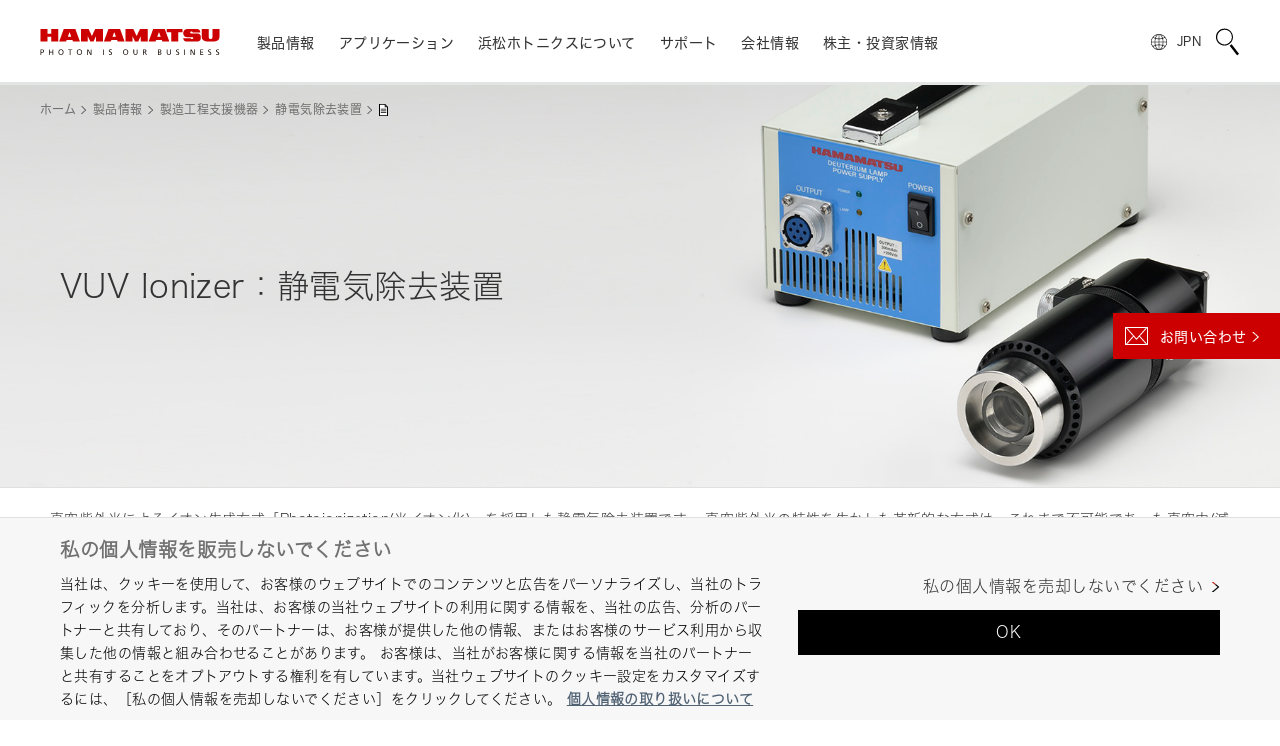

--- FILE ---
content_type: application/x-javascript
request_url: https://cdn-apac.onetrust.com/consent/bbacc198-393c-456f-a9f3-7f9fb4b02263/018e0c02-d020-7cd1-accf-71cbd0af3285/ja.json
body_size: 39004
content:
{"DomainData":{"pclifeSpanYr":"年","pclifeSpanYrs":"年","pclifeSpanSecs":"数秒間","pclifeSpanWk":"週間","pclifeSpanWks":"週間","pccontinueWithoutAcceptText":"承諾せずに続行する","pccloseButtonType":"Icon","MainText":"私の個人情報を販売しないでください","MainInfoText":"お客様が当社ウェブサイトを訪問される際、当社はお客様のブラウザにクッキーを保存し、情報を収集しています。収集された情報は、お客様、お客様の好み、またはお客様のデバイスに関連している可能性があり、主にサイトをお客様の期待通りに機能させ、よりパーソナライズされたウェブ体験を提供するために使用されます。ただし、特定のタイプのクッキーを許可しないように設定することもできます。カテゴリの見出しをクリックして詳細を確認し、お好みに応じてデフォルト設定を変更してください。お客様は、当社ウェブサイトが適切に機能することを確保するために(たとえば、クッキーのバナーを表示したり、設定を記憶したり、アカウントにログインしたり、ログアウト時にリダイレクトしたりなど)、展開されているファーストパーティの必須なクッキーをオプトアウトすることはできません。お客様は、当社のパートナーとお客様の情報を共有することをオプトアウトする権利があります。\n使用されるファーストおよびサードパーティのクッキーの詳細については、このリンクを参照してください。","AboutText":"詳細情報","AboutCookiesText":"あなたのプライバシー","ConfirmText":"OK","AllowAllText":"設定を保存する","CookiesUsedText":"使用されている Cookie","CookiesDescText":"説明","AboutLink":"https://cookiepedia.co.uk/giving-consent-to-cookies","ActiveText":"アクティブ","AlwaysActiveText":"常にアクティブ","AlwaysInactiveText":"常に非アクティブ","PCShowAlwaysActiveToggle":true,"AlertNoticeText":"当社は、クッキーを使用して、お客様のウェブサイトでのコンテンツと広告をパーソナライズし、当社のトラフィックを分析します。当社は、お客様の当社ウェブサイトの利用に関する情報を、当社の広告、分析のパートナーと共有しており、そのパートナーは、お客様が提供した他の情報、またはお客様のサービス利用から収集した他の情報と組み合わせることがあります。\nお客様は、当社がお客様に関する情報を当社のパートナーと共有することをオプトアウトする権利を有しています。当社ウェブサイトのクッキー設定をカスタマイズするには、［私の個人情報を売却しないでください］をクリックしてください。<a class=\"ot-cookie-policy-link\" href=https://www.hamamatsu.com/jp/ja/website/privacy-policy.html>個人情報の取り扱いについて</a>","AlertCloseText":"閉じる","AlertMoreInfoText":"私の個人情報を売却しないでください","AlertMoreInfoTextDialog":"私の個人情報を売却しないでください, 環境設定センターダイアログを開きます。","CookieSettingButtonText":"私の個人情報を売却しないでください","AlertAllowCookiesText":"OK","CloseShouldAcceptAllCookies":false,"LastReconsentDate":null,"BannerTitle":"私の個人情報を販売しないでください","ForceConsent":false,"BannerPushesDownPage":false,"InactiveText":"非アクティブ","CookiesText":"Cookie","CategoriesText":"Cookie サブグループ","IsLifespanEnabled":false,"LifespanText":"ライフスパン","VendorLevelOptOut":false,"HasScriptArchive":false,"BannerPosition":"bottom","PreferenceCenterPosition":"default","PreferenceCenterConfirmText":"設定を保存する","VendorListText":"パートナー (ベンダー) 一覧","ThirdPartyCookieListText":"サードパーティクッキー","PreferenceCenterManagePreferencesText":"同意の優先設定を管理する","PreferenceCenterMoreInfoScreenReader":"新しいタブで開く","CookieListTitle":"Cookie リスト","CookieListDescription":"Cookie とは小さなデータファイル (テキストファイル) で、ユーザーがウェブサイトを訪問した際のユーザーの言語設定やログイン情報などを記憶するため、ウェブサイトがブラウザにデバイス上に保存するよう要求するものです。このような Cookie は弊社が設定するもので、ファーストパーティー Cookie と呼ばれます。弊社ではサードパーティ Cookie も使用していますが、これは訪問したウェブサイトのドメインとは異なるドメインから来ている Cookie で、弊社の広告とマーケティング活動をサポートするためのものです。より具体的には、弊社では、以下のような利用目的のために Cookie と他のトラッキング技術を使用しています。","Groups":[{"ShowInPopup":true,"ShowInPopupNonIAB":true,"ShowSDKListLink":true,"Order":"1","OptanonGroupId":"C0003","Parent":"C0001","ShowSubgroup":true,"ShowSubGroupDescription":true,"ShowSubgroupToggle":false,"AlwaysShowCategory":false,"GroupDescription":"この Cookie によりウェブサイトの機能を強化しパーソナライズが可能になります。この Cookie は弊社により設定される場合と、弊社サイトに追加したサービスを提供するサードパーティが設定する場合があります。この Cookie を受け入れなければ、サービスの一部またはすべてが正常に機能しない可能性があります。","GroupDescriptionOTT":"この Cookie によりウェブサイトの機能を強化しパーソナライズが可能になります。この Cookie は弊社により設定される場合と、弊社サイトに追加したサービスを提供するサードパーティが設定する場合があります。この Cookie を受け入れなければ、サービスの一部またはすべてが正常に機能しない可能性があります。","GroupNameMobile":"機能性 Cookie","GroupNameOTT":"機能性 Cookie","GroupName":"機能性 Cookie","IsIabPurpose":false,"GeneralVendorsIds":[],"FirstPartyCookies":[{"id":"abc727ff-9816-4960-8b68-0b1605854ef9","Name":"region","Host":"hub.hamamatsu.com","IsSession":false,"Length":"364","description":"This 'region' cookie is used to remember the user's selected region to provide region-specific content and services on the website.","thirdPartyDescription":null,"patternKey":null,"thirdPartyKey":"","firstPartyKey":"Cookieregion","DurationType":1,"category":null,"isThirdParty":false},{"id":"5b059e53-9d3f-45e3-8d35-166046188bfb","Name":"at_check","Host":"www.hamamatsu.com","IsSession":true,"Length":"0","description":"ブラウザでクッキーが有効/サポートされているかどうかを確認するためにアドビターゲットによって使用されます。","thirdPartyDescription":null,"patternKey":null,"thirdPartyKey":"","firstPartyKey":"Cookieat_check","DurationType":1,"category":null,"isThirdParty":false},{"id":"0197c8e3-5b89-752f-80ea-42be0b7dd0cb","Name":"at_check","Host":"nanozoomer.hamamatsu.com","IsSession":true,"Length":"0","description":"ブラウザでクッキーが有効/サポートされているかどうかを確認するためにアドビターゲットによって使用されます。","thirdPartyDescription":null,"patternKey":null,"thirdPartyKey":"","firstPartyKey":"Cookieat_check","DurationType":1,"category":null,"isThirdParty":false},{"id":"0192fca7-4f7f-7402-9281-4ac6a3e1d592","Name":"region","Host":"recruit.hamamatsu.com","IsSession":false,"Length":"364","description":"This 'region' cookie is used to remember the user's selected region to provide region-specific content and services on the website.","thirdPartyDescription":null,"patternKey":null,"thirdPartyKey":"","firstPartyKey":"Cookieregion","DurationType":1,"category":null,"isThirdParty":false},{"id":"b6cb4dbe-e17b-4691-b4db-50683b72d924","Name":"lang","Host":"cvc.hamamatsu.com","IsSession":false,"Length":"364","description":"この名前に関連付けられているクッキーの種類は多数あり、一般的に特定のウェブサイトでの使用方法をより詳しく見てお勧めします。 しかし、ほとんどの場合、言語の好みを保存するために使用される可能性があり、保存された言語でコンテンツを提供する可能性があります。","thirdPartyDescription":null,"patternKey":null,"thirdPartyKey":"","firstPartyKey":"Cookielang","DurationType":1,"category":null,"isThirdParty":false},{"id":"8b630e21-a238-4354-85d6-566d576929cf","Name":"lang","Host":"hub.hamamatsu.com","IsSession":false,"Length":"364","description":"この名前に関連付けられているクッキーの種類は多数あり、一般的に特定のウェブサイトでの使用方法をより詳しく見てお勧めします。 しかし、ほとんどの場合、言語の好みを保存するために使用される可能性があり、保存された言語でコンテンツを提供する可能性があります。","thirdPartyDescription":null,"patternKey":null,"thirdPartyKey":"","firstPartyKey":"Cookielang","DurationType":1,"category":null,"isThirdParty":false},{"id":"0197c947-903d-7edb-9068-5a814fe0f837","Name":"mbox","Host":"hep.hamamatsu.com","IsSession":true,"Length":"0","description":"ページのマーケティングボックスに動的コンテンツを生成するために Adobe Target によって使用されます。次の値が含まれます。\r\nPC ID - 訪問者のブラウザの ID。クッキーが削除されたときに削除されます。\r\nセッション ID - ユーザー セッションの一意の ID。\r\nチェック - クッキーがサポートされているかどうかを確認します。各ページ読み込みに設定します。","thirdPartyDescription":null,"patternKey":null,"thirdPartyKey":"","firstPartyKey":"Cookiembox","DurationType":1,"category":null,"isThirdParty":false},{"id":"75a1f92c-638f-4083-8fd2-5b041780775c","Name":"mbox","Host":"hamamatsu.com","IsSession":false,"Length":"399","description":"ページのマーケティングボックスに動的コンテンツを生成するために Adobe Target によって使用されます。次の値が含まれます。\r\nPC ID - 訪問者のブラウザの ID。クッキーが削除されたときに削除されます。\r\nセッション ID - ユーザー セッションの一意の ID。\r\nチェック - クッキーがサポートされているかどうかを確認します。各ページ読み込みに設定します。","thirdPartyDescription":null,"patternKey":null,"thirdPartyKey":"","firstPartyKey":"Cookiembox","DurationType":1,"category":null,"isThirdParty":false},{"id":"0197c917-774a-7872-81c0-69849dd7b12c","Name":"at_check","Host":"cvc.hamamatsu.com","IsSession":true,"Length":"0","description":"ブラウザでクッキーが有効/サポートされているかどうかを確認するためにアドビターゲットによって使用されます。","thirdPartyDescription":null,"patternKey":null,"thirdPartyKey":"","firstPartyKey":"Cookieat_check","DurationType":1,"category":null,"isThirdParty":false},{"id":"0197c88c-349d-706c-83eb-706a5d3a1faf","Name":"mbox","Host":"www.hamamatsu.com","IsSession":true,"Length":"0","description":"ページのマーケティングボックスに動的コンテンツを生成するために Adobe Target によって使用されます。次の値が含まれます。\r\nPC ID - 訪問者のブラウザの ID。クッキーが削除されたときに削除されます。\r\nセッション ID - ユーザー セッションの一意の ID。\r\nチェック - クッキーがサポートされているかどうかを確認します。各ページ読み込みに設定します。","thirdPartyDescription":null,"patternKey":null,"thirdPartyKey":"","firstPartyKey":"Cookiembox","DurationType":1,"category":null,"isThirdParty":false},{"id":"0192fca7-4f80-7c77-a3a3-7caeac62e42c","Name":"lang","Host":"recruit.hamamatsu.com","IsSession":false,"Length":"364","description":"この名前に関連付けられているクッキーの種類は多数あり、一般的に特定のウェブサイトでの使用方法をより詳しく見てお勧めします。 しかし、ほとんどの場合、言語の好みを保存するために使用される可能性があり、保存された言語でコンテンツを提供する可能性があります。","thirdPartyDescription":null,"patternKey":null,"thirdPartyKey":"","firstPartyKey":"Cookielang","DurationType":1,"category":null,"isThirdParty":false},{"id":"01937899-2f26-7897-b7c9-7edeb6692919","Name":"lang","Host":"pw.hamamatsu.com","IsSession":false,"Length":"364","description":"この名前に関連付けられているクッキーの種類は多数あり、一般的に特定のウェブサイトでの使用方法をより詳しく見てお勧めします。 しかし、ほとんどの場合、言語の好みを保存するために使用される可能性があり、保存された言語でコンテンツを提供する可能性があります。","thirdPartyDescription":null,"patternKey":null,"thirdPartyKey":"","firstPartyKey":"Cookielang","DurationType":1,"category":null,"isThirdParty":false},{"id":"0197c880-a763-79c4-be30-9652cad5da4c","Name":"at_check","Host":"camera.hamamatsu.com","IsSession":true,"Length":"0","description":"ブラウザでクッキーが有効/サポートされているかどうかを確認するためにアドビターゲットによって使用されます。","thirdPartyDescription":null,"patternKey":null,"thirdPartyKey":"","firstPartyKey":"Cookieat_check","DurationType":1,"category":null,"isThirdParty":false},{"id":"0197c95b-f07c-7b1d-8fe7-977071644ead","Name":"at_check","Host":"recruit.hamamatsu.com","IsSession":true,"Length":"0","description":"ブラウザでクッキーが有効/サポートされているかどうかを確認するためにアドビターゲットによって使用されます。","thirdPartyDescription":null,"patternKey":null,"thirdPartyKey":"","firstPartyKey":"Cookieat_check","DurationType":1,"category":null,"isThirdParty":false},{"id":"b8b1ad61-443f-4164-ba36-9a83219e62ad","Name":"lang","Host":"www.hamamatsu.com","IsSession":false,"Length":"364","description":"この名前に関連付けられているクッキーの種類は多数あり、一般的に特定のウェブサイトでの使用方法をより詳しく見てお勧めします。 しかし、ほとんどの場合、言語の好みを保存するために使用される可能性があり、保存された言語でコンテンツを提供する可能性があります。","thirdPartyDescription":null,"patternKey":null,"thirdPartyKey":"","firstPartyKey":"Cookielang","DurationType":1,"category":null,"isThirdParty":false},{"id":"0197c8e3-5b95-7142-a01f-9bd5ae618319","Name":"mbox","Host":"nanozoomer.hamamatsu.com","IsSession":true,"Length":"0","description":"ページのマーケティングボックスに動的コンテンツを生成するために Adobe Target によって使用されます。次の値が含まれます。\r\nPC ID - 訪問者のブラウザの ID。クッキーが削除されたときに削除されます。\r\nセッション ID - ユーザー セッションの一意の ID。\r\nチェック - クッキーがサポートされているかどうかを確認します。各ページ読み込みに設定します。","thirdPartyDescription":null,"patternKey":null,"thirdPartyKey":"","firstPartyKey":"Cookiembox","DurationType":1,"category":null,"isThirdParty":false},{"id":"e1312141-7f66-404c-b9c9-a13f14c162b7","Name":"lang","Host":"camera.hamamatsu.com","IsSession":false,"Length":"364","description":"この名前に関連付けられているクッキーの種類は多数あり、一般的に特定のウェブサイトでの使用方法をより詳しく見てお勧めします。 しかし、ほとんどの場合、言語の好みを保存するために使用される可能性があり、保存された言語でコンテンツを提供する可能性があります。","thirdPartyDescription":null,"patternKey":null,"thirdPartyKey":"","firstPartyKey":"Cookielang","DurationType":1,"category":null,"isThirdParty":false},{"id":"01992aed-59c1-7c64-ae30-a151a53f0b0d","Name":"at_check","Host":"pw.hamamatsu.com","IsSession":true,"Length":"0","description":"ブラウザでクッキーが有効/サポートされているかどうかを確認するためにアドビターゲットによって使用されます。","thirdPartyDescription":null,"patternKey":null,"thirdPartyKey":"","firstPartyKey":"Cookieat_check","DurationType":1,"category":null,"isThirdParty":false},{"id":"01992aed-59b1-7259-8483-a84342ed4c64","Name":"mbox","Host":"pw.hamamatsu.com","IsSession":true,"Length":"0","description":"ページのマーケティングボックスに動的コンテンツを生成するために Adobe Target によって使用されます。次の値が含まれます。\r\nPC ID - 訪問者のブラウザの ID。クッキーが削除されたときに削除されます。\r\nセッション ID - ユーザー セッションの一意の ID。\r\nチェック - クッキーがサポートされているかどうかを確認します。各ページ読み込みに設定します。","thirdPartyDescription":null,"patternKey":null,"thirdPartyKey":"","firstPartyKey":"Cookiembox","DurationType":1,"category":null,"isThirdParty":false},{"id":"01937899-2f26-76b8-a6e8-aad0b5d8750f","Name":"region","Host":"pw.hamamatsu.com","IsSession":false,"Length":"364","description":"This 'region' cookie is used to remember the user's selected region to provide region-specific content and services on the website.","thirdPartyDescription":null,"patternKey":null,"thirdPartyKey":"","firstPartyKey":"Cookieregion","DurationType":1,"category":null,"isThirdParty":false},{"id":"0190a798-efc0-7717-8ebd-aec98404c8d1","Name":"lang","Host":"lcos-slm.hamamatsu.com","IsSession":false,"Length":"364","description":"この名前に関連付けられているクッキーの種類は多数あり、一般的に特定のウェブサイトでの使用方法をより詳しく見てお勧めします。 しかし、ほとんどの場合、言語の好みを保存するために使用される可能性があり、保存された言語でコンテンツを提供する可能性があります。","thirdPartyDescription":null,"patternKey":null,"thirdPartyKey":"","firstPartyKey":"Cookielang","DurationType":1,"category":null,"isThirdParty":false},{"id":"83d2fa86-2a07-4f78-a8d4-af15fb64b667","Name":"at_check","Host":"hamamatsu.com","IsSession":true,"Length":"0","description":"ブラウザでクッキーが有効/サポートされているかどうかを確認するためにアドビターゲットによって使用されます。","thirdPartyDescription":null,"patternKey":null,"thirdPartyKey":"","firstPartyKey":"Cookieat_check","DurationType":1,"category":null,"isThirdParty":false},{"id":"7c5da0e8-470f-478a-831f-af84507b51a2","Name":"lang","Host":"hep.hamamatsu.com","IsSession":false,"Length":"364","description":"この名前に関連付けられているクッキーの種類は多数あり、一般的に特定のウェブサイトでの使用方法をより詳しく見てお勧めします。 しかし、ほとんどの場合、言語の好みを保存するために使用される可能性があり、保存された言語でコンテンツを提供する可能性があります。","thirdPartyDescription":null,"patternKey":null,"thirdPartyKey":"","firstPartyKey":"Cookielang","DurationType":1,"category":null,"isThirdParty":false},{"id":"0197c95b-f185-737a-a079-bbc8ebeaa817","Name":"mbox","Host":"recruit.hamamatsu.com","IsSession":true,"Length":"0","description":"ページのマーケティングボックスに動的コンテンツを生成するために Adobe Target によって使用されます。次の値が含まれます。\r\nPC ID - 訪問者のブラウザの ID。クッキーが削除されたときに削除されます。\r\nセッション ID - ユーザー セッションの一意の ID。\r\nチェック - クッキーがサポートされているかどうかを確認します。各ページ読み込みに設定します。","thirdPartyDescription":null,"patternKey":null,"thirdPartyKey":"","firstPartyKey":"Cookiembox","DurationType":1,"category":null,"isThirdParty":false},{"id":"0197c880-a6f2-7d77-b924-c5e94b49bdd2","Name":"mbox","Host":"camera.hamamatsu.com","IsSession":true,"Length":"0","description":"ページのマーケティングボックスに動的コンテンツを生成するために Adobe Target によって使用されます。次の値が含まれます。\r\nPC ID - 訪問者のブラウザの ID。クッキーが削除されたときに削除されます。\r\nセッション ID - ユーザー セッションの一意の ID。\r\nチェック - クッキーがサポートされているかどうかを確認します。各ページ読み込みに設定します。","thirdPartyDescription":null,"patternKey":null,"thirdPartyKey":"","firstPartyKey":"Cookiembox","DurationType":1,"category":null,"isThirdParty":false},{"id":"0197c930-fae2-7d10-ba71-ceb75194f909","Name":"at_check","Host":"hub.hamamatsu.com","IsSession":true,"Length":"0","description":"ブラウザでクッキーが有効/サポートされているかどうかを確認するためにアドビターゲットによって使用されます。","thirdPartyDescription":null,"patternKey":null,"thirdPartyKey":"","firstPartyKey":"Cookieat_check","DurationType":1,"category":null,"isThirdParty":false},{"id":"0197c930-fb02-7fdd-adf8-d392009ab838","Name":"mbox","Host":"hub.hamamatsu.com","IsSession":true,"Length":"0","description":"ページのマーケティングボックスに動的コンテンツを生成するために Adobe Target によって使用されます。次の値が含まれます。\r\nPC ID - 訪問者のブラウザの ID。クッキーが削除されたときに削除されます。\r\nセッション ID - ユーザー セッションの一意の ID。\r\nチェック - クッキーがサポートされているかどうかを確認します。各ページ読み込みに設定します。","thirdPartyDescription":null,"patternKey":null,"thirdPartyKey":"","firstPartyKey":"Cookiembox","DurationType":1,"category":null,"isThirdParty":false},{"id":"1982c64f-cd35-4214-9a9f-d66f6c318906","Name":"region","Host":"hep.hamamatsu.com","IsSession":false,"Length":"364","description":"This 'region' cookie is used to remember the user's selected region to provide region-specific content and services on the website.","thirdPartyDescription":null,"patternKey":null,"thirdPartyKey":"","firstPartyKey":"Cookieregion","DurationType":1,"category":null,"isThirdParty":false},{"id":"0190a798-efc0-7012-875e-d6d36bec6b96","Name":"region","Host":"lcos-slm.hamamatsu.com","IsSession":false,"Length":"364","description":"This 'region' cookie is used to remember the user's selected region to provide region-specific content and services on the website.","thirdPartyDescription":null,"patternKey":null,"thirdPartyKey":"","firstPartyKey":"Cookieregion","DurationType":1,"category":null,"isThirdParty":false},{"id":"bf453a58-4823-4245-83dd-dca5196ac809","Name":"region","Host":"cvc.hamamatsu.com","IsSession":false,"Length":"364","description":"This 'region' cookie is used to remember the user's selected region to provide region-specific content and services on the website.","thirdPartyDescription":null,"patternKey":null,"thirdPartyKey":"","firstPartyKey":"Cookieregion","DurationType":1,"category":null,"isThirdParty":false},{"id":"0197d9e6-fedf-70db-abfd-e936cc5adb8a","Name":"at_check","Host":"lcos-slm.hamamatsu.com","IsSession":true,"Length":"0","description":"ブラウザでクッキーが有効/サポートされているかどうかを確認するためにアドビターゲットによって使用されます。","thirdPartyDescription":null,"patternKey":null,"thirdPartyKey":"","firstPartyKey":"Cookieat_check","DurationType":1,"category":null,"isThirdParty":false},{"id":"0197c917-7720-7b9f-9fff-ed84e98a02e4","Name":"mbox","Host":"cvc.hamamatsu.com","IsSession":true,"Length":"0","description":"ページのマーケティングボックスに動的コンテンツを生成するために Adobe Target によって使用されます。次の値が含まれます。\r\nPC ID - 訪問者のブラウザの ID。クッキーが削除されたときに削除されます。\r\nセッション ID - ユーザー セッションの一意の ID。\r\nチェック - クッキーがサポートされているかどうかを確認します。各ページ読み込みに設定します。","thirdPartyDescription":null,"patternKey":null,"thirdPartyKey":"","firstPartyKey":"Cookiembox","DurationType":1,"category":null,"isThirdParty":false},{"id":"a9ee8fbf-849d-4141-8d64-f1e2cbc32a00","Name":"lang","Host":"nanozoomer.hamamatsu.com","IsSession":false,"Length":"364","description":"この名前に関連付けられているクッキーの種類は多数あり、一般的に特定のウェブサイトでの使用方法をより詳しく見てお勧めします。 しかし、ほとんどの場合、言語の好みを保存するために使用される可能性があり、保存された言語でコンテンツを提供する可能性があります。","thirdPartyDescription":null,"patternKey":null,"thirdPartyKey":"","firstPartyKey":"Cookielang","DurationType":1,"category":null,"isThirdParty":false},{"id":"0197c947-9044-7c78-b883-fa4f48f936fe","Name":"at_check","Host":"hep.hamamatsu.com","IsSession":true,"Length":"0","description":"ブラウザでクッキーが有効/サポートされているかどうかを確認するためにアドビターゲットによって使用されます。","thirdPartyDescription":null,"patternKey":null,"thirdPartyKey":"","firstPartyKey":"Cookieat_check","DurationType":1,"category":null,"isThirdParty":false},{"id":"0197d9e6-fe9b-7b5e-b583-fea2011f2fab","Name":"mbox","Host":"lcos-slm.hamamatsu.com","IsSession":true,"Length":"0","description":"ページのマーケティングボックスに動的コンテンツを生成するために Adobe Target によって使用されます。次の値が含まれます。\r\nPC ID - 訪問者のブラウザの ID。クッキーが削除されたときに削除されます。\r\nセッション ID - ユーザー セッションの一意の ID。\r\nチェック - クッキーがサポートされているかどうかを確認します。各ページ読み込みに設定します。","thirdPartyDescription":null,"patternKey":null,"thirdPartyKey":"","firstPartyKey":"Cookiembox","DurationType":1,"category":null,"isThirdParty":false}],"Hosts":[{"HostName":"app.jazz.co","DisplayName":"app.jazz.co","HostId":"H106","Description":"","PrivacyPolicy":"","Cookies":[{"id":"0194c5a8-9f92-767e-8d7b-03aa9ad3f91a","Name":"SF_PHPSESSID","Host":"app.jazz.co","IsSession":true,"Length":"0","description":"This domain is associated with JazzHR, a recruiting software for small and medium-sized businesses. It is used for functionality purposes such as managing job postings, applicant tracking, and other aspects of the hiring process.","thirdPartyDescription":"This domain is associated with JazzHR, a recruiting software for small and medium-sized businesses. It is used for functionality purposes such as managing job postings, applicant tracking, and other aspects of the hiring process.","patternKey":null,"thirdPartyKey":"Cookie|app.jazz.co","firstPartyKey":null,"DurationType":1,"category":null,"isThirdParty":false},{"id":"0194c5a8-9f92-7e5d-a975-5d2a2662cf39","Name":"internal_navigation_count","Host":"app.jazz.co","IsSession":false,"Length":"0","description":"This domain is associated with JazzHR, a recruiting software for small and medium-sized businesses. It is used for functionality purposes such as managing job postings, applicant tracking, and other aspects of the hiring process.","thirdPartyDescription":"This domain is associated with JazzHR, a recruiting software for small and medium-sized businesses. It is used for functionality purposes such as managing job postings, applicant tracking, and other aspects of the hiring process.","patternKey":null,"thirdPartyKey":"Cookie|app.jazz.co","firstPartyKey":null,"DurationType":1,"category":null,"isThirdParty":false},{"id":"0194c5a8-9f92-785c-a6af-79c2937b40f3","Name":"AWSELBCORS","Host":"app.jazz.co","IsSession":false,"Length":"0","description":"アフィリエイト紹介リンクからウェブサイトに到着したときに、関連会社に手数料を帰属させるために使用されます。この設定は、お客様が当社のリンクをクリックしたときに設定され、広告主と当社にあなたが来たウェブサイトを知らせるために使用されます。","thirdPartyDescription":"アフィリエイト紹介リンクからウェブサイトに到着したときに、関連会社に手数料を帰属させるために使用されます。この設定は、お客様が当社のリンクをクリックしたときに設定され、広告主と当社にあなたが来たウェブサイトを知らせるために使用されます。","patternKey":"aw","thirdPartyKey":"Pattern|aw","firstPartyKey":"CookieAWSELBCORS,Pattern|aw","DurationType":1,"category":null,"isThirdParty":false},{"id":"0194c5a8-9f91-7d88-8a63-8001a4a68329","Name":"AWSELB","Host":"app.jazz.co","IsSession":false,"Length":"0","description":"アフィリエイト紹介リンクからウェブサイトに到着したときに、関連会社に手数料を帰属させるために使用されます。この設定は、お客様が当社のリンクをクリックしたときに設定され、広告主と当社にあなたが来たウェブサイトを知らせるために使用されます。","thirdPartyDescription":"アフィリエイト紹介リンクからウェブサイトに到着したときに、関連会社に手数料を帰属させるために使用されます。この設定は、お客様が当社のリンクをクリックしたときに設定され、広告主と当社にあなたが来たウェブサイトを知らせるために使用されます。","patternKey":"aw","thirdPartyKey":"Pattern|aw","firstPartyKey":"CookieAWSELB,Pattern|aw","DurationType":1,"category":null,"isThirdParty":false},{"id":"0196953d-52d1-7dc7-8867-bb7a24b79cad","Name":"AWSALBCORS","Host":"app.jazz.co","IsSession":false,"Length":"6","description":"アフィリエイト紹介リンクからウェブサイトに到着したときに、関連会社に手数料を帰属させるために使用されます。この設定は、お客様が当社のリンクをクリックしたときに設定され、広告主と当社にあなたが来たウェブサイトを知らせるために使用されます。","thirdPartyDescription":"アフィリエイト紹介リンクからウェブサイトに到着したときに、関連会社に手数料を帰属させるために使用されます。この設定は、お客様が当社のリンクをクリックしたときに設定され、広告主と当社にあなたが来たウェブサイトを知らせるために使用されます。","patternKey":"aw","thirdPartyKey":"Pattern|aw","firstPartyKey":"CookieAWSALBCORS,Pattern|aw","DurationType":1,"category":null,"isThirdParty":false},{"id":"0194c5a8-9f92-7a54-b8e8-c3d72734102a","Name":"external_referrer_url","Host":"app.jazz.co","IsSession":false,"Length":"0","description":"This domain is associated with JazzHR, a recruiting software for small and medium-sized businesses. It is used for functionality purposes such as managing job postings, applicant tracking, and other aspects of the hiring process.","thirdPartyDescription":"This domain is associated with JazzHR, a recruiting software for small and medium-sized businesses. It is used for functionality purposes such as managing job postings, applicant tracking, and other aspects of the hiring process.","patternKey":null,"thirdPartyKey":"Cookie|app.jazz.co","firstPartyKey":null,"DurationType":1,"category":null,"isThirdParty":false},{"id":"0196953d-5336-7ba0-a2e5-ef4add0d9ea3","Name":"AWSALB","Host":"app.jazz.co","IsSession":false,"Length":"6","description":"アフィリエイト紹介リンクからウェブサイトに到着したときに、関連会社に手数料を帰属させるために使用されます。この設定は、お客様が当社のリンクをクリックしたときに設定され、広告主と当社にあなたが来たウェブサイトを知らせるために使用されます。","thirdPartyDescription":"アフィリエイト紹介リンクからウェブサイトに到着したときに、関連会社に手数料を帰属させるために使用されます。この設定は、お客様が当社のリンクをクリックしたときに設定され、広告主と当社にあなたが来たウェブサイトを知らせるために使用されます。","patternKey":"aw","thirdPartyKey":"Pattern|aw","firstPartyKey":"CookieAWSALB,Pattern|aw","DurationType":1,"category":null,"isThirdParty":false}]},{"HostName":"activehosted.com","DisplayName":"activehosted.com","HostId":"H108","Description":"","PrivacyPolicy":"","Cookies":[{"id":"0191c19e-ab44-7bc6-9827-9bd73910abb2","Name":"__cf_bm","Host":"activehosted.com","IsSession":false,"Length":"0","description":"This is a CloudFoundry cookie","thirdPartyDescription":"This is a CloudFoundry cookie","patternKey":"_cf_bm","thirdPartyKey":"Pattern|_cf_bm","firstPartyKey":"Cookie__cf_bm,Pattern|_cf_bm","DurationType":1,"category":null,"isThirdParty":false}]},{"HostName":"my.matterport.com","DisplayName":"my.matterport.com","HostId":"H109","Description":"","PrivacyPolicy":"","Cookies":[{"id":"0198643e-1b8a-742d-98bf-7537fba29800","Name":"_cfuvid","Host":"my.matterport.com","IsSession":true,"Length":"0","description":"This domain is owned by Matterport, Inc. which provides 3D media solutions and virtual tour technology.","thirdPartyDescription":"This domain is owned by Matterport, Inc. which provides 3D media solutions and virtual tour technology.","patternKey":null,"thirdPartyKey":"Cookie|my.matterport.com","firstPartyKey":"Cookie_cfuvid","DurationType":1,"category":null,"isThirdParty":false}]},{"HostName":"accounts.livechatinc.com","DisplayName":"accounts.livechatinc.com","HostId":"H36","Description":"","PrivacyPolicy":"","Cookies":[{"id":"e0c0a0da-55e4-4bb9-921b-1d296d603160","Name":"__lc_cid","Host":"accounts.livechatinc.com","IsSession":false,"Length":"399","description":"","thirdPartyDescription":"","patternKey":null,"thirdPartyKey":"","firstPartyKey":null,"DurationType":1,"category":null,"isThirdParty":false},{"id":"482b91c4-fb54-441e-9908-93d6d10b54c0","Name":"__lc_cst","Host":"accounts.livechatinc.com","IsSession":false,"Length":"399","description":"This domain is associated with LiveChat, which is an online customer service software with online chat, help desk software, and web analytics capabilities.","thirdPartyDescription":"This domain is associated with LiveChat, which is an online customer service software with online chat, help desk software, and web analytics capabilities.","patternKey":null,"thirdPartyKey":"Cookie|accounts.livechatinc.com","firstPartyKey":null,"DurationType":1,"category":null,"isThirdParty":false}]},{"HostName":"cdn.livechat-files.com","DisplayName":"cdn.livechat-files.com","HostId":"H103","Description":"","PrivacyPolicy":"","Cookies":[{"id":"5fc8ed8d-6df0-4b92-b227-c1cd98274597","Name":"FASID","Host":"cdn.livechat-files.com","IsSession":true,"Length":"0","description":"This domain is owned by LiveChat Inc. which provides content delivery network services for live chat features.","thirdPartyDescription":"This domain is owned by LiveChat Inc. which provides content delivery network services for live chat features.","patternKey":null,"thirdPartyKey":"Cookie|cdn.livechat-files.com","firstPartyKey":null,"DurationType":1,"category":null,"isThirdParty":false}]}],"PurposeId":"49D7255C-14D7-4093-9874-72AF1F038B96","CustomGroupId":"C0003","GroupId":"966a74cc-02da-4f5e-9504-d75595bcdac0","Status":"always active","IsDntEnabled":false,"Type":"COOKIE","DescriptionLegal":"","IabIllustrations":[],"HasLegIntOptOut":false,"HasConsentOptOut":true,"IsGpcEnabled":false,"VendorServices":null,"TrackingTech":null},{"ShowInPopup":true,"ShowInPopupNonIAB":true,"ShowSDKListLink":true,"Order":"1","OptanonGroupId":"C0001","Parent":"","ShowSubgroup":false,"ShowSubGroupDescription":false,"ShowSubgroupToggle":false,"AlwaysShowCategory":false,"GroupDescription":"この Cookie はウェブサイトが正常に機能するために必要なもので、利用者のシステム内でスイッチをオフにすることはできません。これらは通常、プライバシー設定、ログイン、フォームへの入力など、サービスのリクエストに相当するユーザーのアクションに応じてのみ設定されます。この Cookie をブロック/警告するようにブラウザを設定することは可能ですが、サイトの一部が機能しなくなります。この Cookie が個人を特定できる情報を保存することはありません。","GroupDescriptionOTT":"この Cookie はウェブサイトが正常に機能するために必要なもので、利用者のシステム内でスイッチをオフにすることはできません。これらは通常、プライバシー設定、ログイン、フォームへの入力など、サービスのリクエストに相当するユーザーのアクションに応じてのみ設定されます。この Cookie をブロック/警告するようにブラウザを設定することは可能ですが、サイトの一部が機能しなくなります。この Cookie が個人を特定できる情報を保存することはありません。","GroupNameMobile":"厳密に必要な Cookie","GroupNameOTT":"厳密に必要な Cookie","GroupName":"厳密に必要な Cookie","IsIabPurpose":false,"GeneralVendorsIds":[],"FirstPartyCookies":[{"id":"cac09673-973a-46a5-85f4-03e2fc3610e0","Name":"region","Host":"nanozoomer.hamamatsu.com","IsSession":false,"Length":"364","description":"","thirdPartyDescription":null,"patternKey":null,"thirdPartyKey":"","firstPartyKey":null,"DurationType":1,"category":null,"isThirdParty":false},{"id":"019602b6-f9f1-715a-a5af-07036e03c381","Name":"test","Host":"lcos-slm.hamamatsu.com","IsSession":true,"Length":"0","description":"アドビ分析サイトの追跡。","thirdPartyDescription":null,"patternKey":null,"thirdPartyKey":"","firstPartyKey":"Cookietest","DurationType":1,"category":null,"isThirdParty":false},{"id":"0197c942-066a-7828-9440-087d8e271e1e","Name":"OptanonConsent","Host":"hep.hamamatsu.com","IsSession":true,"Length":"0","description":"このクッキーは、OneTrustのクッキーコンプライアンスソリューションによって設定されます。サイトが使用するクッキーのカテゴリに関する情報、および訪問者が各カテゴリの使用に対して同意を与えたか撤回したかに関する情報が保存されます。これにより、サイト所有者は、同意が与えられていない場合に、各カテゴリの Cookie がユーザーのブラウザに設定されないようにすることができます。クッキーは1年の通常の寿命を持っているので、サイトへの訪問者の帰りは自分の好みを覚えています。サイトの訪問者を識別できる情報は含みはありません。","thirdPartyDescription":null,"patternKey":null,"thirdPartyKey":"","firstPartyKey":"CookieOptanonConsent","DurationType":1,"category":null,"isThirdParty":false},{"id":"0198fd84-daf6-7412-b97a-12a2bbfbdd26","Name":"OptanonAlertBoxClosed","Host":"camera.hamamatsu.com","IsSession":true,"Length":"0","description":"このクッキーは、OneTrustの特定のバージョンのクッキー法準拠ソリューションを使用しているウェブサイトによって設定されています。 訪問者がクッキー情報の通知を見た後、場合によっては通知を積極的に閉じる場合にのみ設定されます。 これにより、Web サイトがユーザーに複数回メッセージを表示しないようにできます。 クッキーは1年間の寿命を有し、個人情報を含みはありません。","thirdPartyDescription":null,"patternKey":null,"thirdPartyKey":"","firstPartyKey":"CookieOptanonAlertBoxClosed","DurationType":1,"category":null,"isThirdParty":false},{"id":"53b9bb67-4f8f-4d7f-be9b-15064f27c466","Name":"country","Host":"camera.hamamatsu.com","IsSession":false,"Length":"364","description":"","thirdPartyDescription":null,"patternKey":null,"thirdPartyKey":"","firstPartyKey":null,"DurationType":1,"category":null,"isThirdParty":false},{"id":"0195f902-f14f-7077-af7e-173c5cf0a592","Name":"test","Host":"camera.hamamatsu.com","IsSession":true,"Length":"0","description":"アドビ分析サイトの追跡。","thirdPartyDescription":null,"patternKey":null,"thirdPartyKey":"","firstPartyKey":"Cookietest","DurationType":1,"category":null,"isThirdParty":false},{"id":"ba2abe6c-e57a-4d41-aede-1b8f2deaa513","Name":"AWSALBAPP-1","Host":"nanozoomer.hamamatsu.com","IsSession":false,"Length":"6","description":"","thirdPartyDescription":null,"patternKey":null,"thirdPartyKey":"","firstPartyKey":null,"DurationType":1,"category":null,"isThirdParty":false},{"id":"942c1fc2-883c-4769-845d-1dd11989f13d","Name":"area","Host":"nanozoomer.hamamatsu.com","IsSession":false,"Length":"364","description":"","thirdPartyDescription":null,"patternKey":null,"thirdPartyKey":"","firstPartyKey":null,"DurationType":1,"category":null,"isThirdParty":false},{"id":"4645377e-5222-43a9-84e6-27e2da58e4bf","Name":"AWSALBAPP-1","Host":"camera.hamamatsu.com","IsSession":false,"Length":"6","description":"","thirdPartyDescription":null,"patternKey":null,"thirdPartyKey":"","firstPartyKey":null,"DurationType":1,"category":null,"isThirdParty":false},{"id":"3b04e71d-4a51-4041-b941-343be38a97dc","Name":"AWSALBAPP-3","Host":"camera.hamamatsu.com","IsSession":false,"Length":"6","description":"","thirdPartyDescription":null,"patternKey":null,"thirdPartyKey":"","firstPartyKey":null,"DurationType":1,"category":null,"isThirdParty":false},{"id":"019602cb-b83a-7259-8942-356a78a8596c","Name":"test","Host":"pw.hamamatsu.com","IsSession":true,"Length":"0","description":"アドビ分析サイトの追跡。","thirdPartyDescription":null,"patternKey":null,"thirdPartyKey":"","firstPartyKey":"Cookietest","DurationType":1,"category":null,"isThirdParty":false},{"id":"0198fe54-82bd-7b1b-8491-38cd97db212e","Name":"OptanonAlertBoxClosed","Host":"cvc.hamamatsu.com","IsSession":true,"Length":"0","description":"このクッキーは、OneTrustの特定のバージョンのクッキー法準拠ソリューションを使用しているウェブサイトによって設定されています。 訪問者がクッキー情報の通知を見た後、場合によっては通知を積極的に閉じる場合にのみ設定されます。 これにより、Web サイトがユーザーに複数回メッセージを表示しないようにできます。 クッキーは1年間の寿命を有し、個人情報を含みはありません。","thirdPartyDescription":null,"patternKey":null,"thirdPartyKey":"","firstPartyKey":"CookieOptanonAlertBoxClosed","DurationType":1,"category":null,"isThirdParty":false},{"id":"fb3143b5-ecb4-45a0-a72c-39603bb6bf5f","Name":"country","Host":"www.hamamatsu.com","IsSession":false,"Length":"364","description":"This cookie is used to save the country selected in the country selector modal.","thirdPartyDescription":null,"patternKey":null,"thirdPartyKey":"","firstPartyKey":null,"DurationType":1,"category":null,"isThirdParty":false},{"id":"973794d0-2086-4ab5-878c-3e53c4594700","Name":"area","Host":"camera.hamamatsu.com","IsSession":false,"Length":"364","description":"","thirdPartyDescription":null,"patternKey":null,"thirdPartyKey":"","firstPartyKey":null,"DurationType":1,"category":null,"isThirdParty":false},{"id":"423c84ef-9cc3-4786-95d3-45a872e78f9b","Name":"AWSALBAPP-1","Host":"www.hamamatsu.com","IsSession":false,"Length":"6","description":"","thirdPartyDescription":null,"patternKey":null,"thirdPartyKey":"","firstPartyKey":"","DurationType":1,"category":null,"isThirdParty":false},{"id":"0197c880-36f1-76cf-8b07-5460ab71f9ca","Name":"OptanonConsent","Host":"camera.hamamatsu.com","IsSession":true,"Length":"0","description":"このクッキーは、OneTrustのクッキーコンプライアンスソリューションによって設定されます。サイトが使用するクッキーのカテゴリに関する情報、および訪問者が各カテゴリの使用に対して同意を与えたか撤回したかに関する情報が保存されます。これにより、サイト所有者は、同意が与えられていない場合に、各カテゴリの Cookie がユーザーのブラウザに設定されないようにすることができます。クッキーは1年の通常の寿命を持っているので、サイトへの訪問者の帰りは自分の好みを覚えています。サイトの訪問者を識別できる情報は含みはありません。","thirdPartyDescription":null,"patternKey":null,"thirdPartyKey":"","firstPartyKey":"CookieOptanonConsent","DurationType":1,"category":null,"isThirdParty":false},{"id":"6eef1106-1399-4efe-bb2a-54e768bb061a","Name":"AWSALBAPP-0","Host":"hub.hamamatsu.com","IsSession":false,"Length":"6","description":"アフィリエイト紹介リンクからウェブサイトに到着したときに、関連会社に手数料を帰属させるために使用されます。この設定は、お客様が当社のリンクをクリックしたときに設定され、広告主と当社にあなたが来たウェブサイトを知らせるために使用されます。","thirdPartyDescription":"Used to attribute commission to affiliates when you arrive at the website from an affiliate referral link. It is set when you click on one of our links and used to let the advertiser and us know the website from which you came.","patternKey":"aw","thirdPartyKey":"Pattern|aw","firstPartyKey":"Pattern|aw","DurationType":1,"category":null,"isThirdParty":false},{"id":"0195f964-ecaf-7664-a3e8-55113a30acbb","Name":"test","Host":"cvc.hamamatsu.com","IsSession":true,"Length":"0","description":"アドビ分析サイトの追跡。","thirdPartyDescription":null,"patternKey":null,"thirdPartyKey":"","firstPartyKey":"Cookietest","DurationType":1,"category":null,"isThirdParty":false},{"id":"bae5fb82-5306-49e9-94b7-562044d09daa","Name":"OptanonAlertBoxClosed","Host":"hamamatsu.com","IsSession":false,"Length":"364","description":"このクッキーは、OneTrustの特定のバージョンのクッキー法準拠ソリューションを使用しているウェブサイトによって設定されています。 訪問者がクッキー情報の通知を見た後、場合によっては通知を積極的に閉じる場合にのみ設定されます。 これにより、Web サイトがユーザーに複数回メッセージを表示しないようにできます。 クッキーは1年間の寿命を有し、個人情報を含みはありません。","thirdPartyDescription":null,"patternKey":null,"thirdPartyKey":"","firstPartyKey":"CookieOptanonAlertBoxClosed","DurationType":1,"category":null,"isThirdParty":false},{"id":"0197c917-712d-7269-bc61-673fad22f80f","Name":"OptanonConsent","Host":"cvc.hamamatsu.com","IsSession":true,"Length":"0","description":"このクッキーは、OneTrustのクッキーコンプライアンスソリューションによって設定されます。サイトが使用するクッキーのカテゴリに関する情報、および訪問者が各カテゴリの使用に対して同意を与えたか撤回したかに関する情報が保存されます。これにより、サイト所有者は、同意が与えられていない場合に、各カテゴリの Cookie がユーザーのブラウザに設定されないようにすることができます。クッキーは1年の通常の寿命を持っているので、サイトへの訪問者の帰りは自分の好みを覚えています。サイトの訪問者を識別できる情報は含みはありません。","thirdPartyDescription":null,"patternKey":null,"thirdPartyKey":"","firstPartyKey":"CookieOptanonConsent","DurationType":1,"category":null,"isThirdParty":false},{"id":"c8cda41c-62a9-4688-827b-68b40e0442da","Name":"country","Host":"hub.hamamatsu.com","IsSession":false,"Length":"364","description":"The 'country' cookie is used to provide functions across webpages, log users in to the website, and for the correct functioning of the website.","thirdPartyDescription":null,"patternKey":null,"thirdPartyKey":"","firstPartyKey":"Cookiecountry","DurationType":1,"category":null,"isThirdParty":false},{"id":"0192fca7-4f80-770c-9e5d-6b2dbc38fa89","Name":"country","Host":"recruit.hamamatsu.com","IsSession":false,"Length":"364","description":"The 'country' cookie is used to provide functions across webpages, log users in to the website, and for the correct functioning of the website.","thirdPartyDescription":null,"patternKey":null,"thirdPartyKey":"","firstPartyKey":"Cookiecountry","DurationType":1,"category":null,"isThirdParty":false},{"id":"0195f97c-f6a2-7b13-8bb3-6eb241541c06","Name":"test","Host":"hep.hamamatsu.com","IsSession":true,"Length":"0","description":"アドビ分析サイトの追跡。","thirdPartyDescription":null,"patternKey":null,"thirdPartyKey":"","firstPartyKey":"Cookietest","DurationType":1,"category":null,"isThirdParty":false},{"id":"ab9aa2d9-3077-42bf-8af8-6ffac62daded","Name":"AWSALBAPP-2","Host":"camera.hamamatsu.com","IsSession":false,"Length":"6","description":"","thirdPartyDescription":null,"patternKey":null,"thirdPartyKey":"","firstPartyKey":null,"DurationType":1,"category":null,"isThirdParty":false},{"id":"e21a7a29-b7fc-46a9-8217-7100d6e5419e","Name":"region","Host":"camera.hamamatsu.com","IsSession":false,"Length":"364","description":"","thirdPartyDescription":null,"patternKey":null,"thirdPartyKey":"","firstPartyKey":null,"DurationType":1,"category":null,"isThirdParty":false},{"id":"fb40b401-d25d-443c-9549-72122bf92001","Name":"AWSALBAPP-3","Host":"nanozoomer.hamamatsu.com","IsSession":false,"Length":"6","description":"","thirdPartyDescription":null,"patternKey":null,"thirdPartyKey":"","firstPartyKey":null,"DurationType":1,"category":null,"isThirdParty":false},{"id":"0198fe94-7b64-7c05-b284-73827589695c","Name":"OptanonAlertBoxClosed","Host":"hep.hamamatsu.com","IsSession":true,"Length":"0","description":"このクッキーは、OneTrustの特定のバージョンのクッキー法準拠ソリューションを使用しているウェブサイトによって設定されています。 訪問者がクッキー情報の通知を見た後、場合によっては通知を積極的に閉じる場合にのみ設定されます。 これにより、Web サイトがユーザーに複数回メッセージを表示しないようにできます。 クッキーは1年間の寿命を有し、個人情報を含みはありません。","thirdPartyDescription":null,"patternKey":null,"thirdPartyKey":"","firstPartyKey":"CookieOptanonAlertBoxClosed","DurationType":1,"category":null,"isThirdParty":false},{"id":"0190a798-efc0-7027-8d87-77ded83a0136","Name":"country","Host":"lcos-slm.hamamatsu.com","IsSession":false,"Length":"364","description":"The 'country' cookie is used to provide functions across webpages, log users in to the website, and for the correct functioning of the website.","thirdPartyDescription":null,"patternKey":null,"thirdPartyKey":"","firstPartyKey":"Cookiecountry","DurationType":1,"category":null,"isThirdParty":false},{"id":"1f558b10-f7d0-4c7a-9639-7d0122d9be43","Name":"AWSALBAPP-3","Host":"hub.hamamatsu.com","IsSession":false,"Length":"6","description":"アフィリエイト紹介リンクからウェブサイトに到着したときに、関連会社に手数料を帰属させるために使用されます。この設定は、お客様が当社のリンクをクリックしたときに設定され、広告主と当社にあなたが来たウェブサイトを知らせるために使用されます。","thirdPartyDescription":"Used to attribute commission to affiliates when you arrive at the website from an affiliate referral link. It is set when you click on one of our links and used to let the advertiser and us know the website from which you came.","patternKey":"aw","thirdPartyKey":"Pattern|aw","firstPartyKey":"Pattern|aw","DurationType":1,"category":null,"isThirdParty":false},{"id":"0197c95b-e0e8-7417-9bae-815ecdbe4811","Name":"OptanonConsent","Host":"recruit.hamamatsu.com","IsSession":true,"Length":"0","description":"このクッキーは、OneTrustのクッキーコンプライアンスソリューションによって設定されます。サイトが使用するクッキーのカテゴリに関する情報、および訪問者が各カテゴリの使用に対して同意を与えたか撤回したかに関する情報が保存されます。これにより、サイト所有者は、同意が与えられていない場合に、各カテゴリの Cookie がユーザーのブラウザに設定されないようにすることができます。クッキーは1年の通常の寿命を持っているので、サイトへの訪問者の帰りは自分の好みを覚えています。サイトの訪問者を識別できる情報は含みはありません。","thirdPartyDescription":null,"patternKey":null,"thirdPartyKey":"","firstPartyKey":"CookieOptanonConsent","DurationType":1,"category":null,"isThirdParty":false},{"id":"0197c92e-5da5-75a3-974d-820f9687557f","Name":"OptanonConsent","Host":"hub.hamamatsu.com","IsSession":true,"Length":"0","description":"このクッキーは、OneTrustのクッキーコンプライアンスソリューションによって設定されます。サイトが使用するクッキーのカテゴリに関する情報、および訪問者が各カテゴリの使用に対して同意を与えたか撤回したかに関する情報が保存されます。これにより、サイト所有者は、同意が与えられていない場合に、各カテゴリの Cookie がユーザーのブラウザに設定されないようにすることができます。クッキーは1年の通常の寿命を持っているので、サイトへの訪問者の帰りは自分の好みを覚えています。サイトの訪問者を識別できる情報は含みはありません。","thirdPartyDescription":null,"patternKey":null,"thirdPartyKey":"","firstPartyKey":"CookieOptanonConsent","DurationType":1,"category":null,"isThirdParty":false},{"id":"0198fe76-a08f-7a23-b472-8248e4378965","Name":"OptanonAlertBoxClosed","Host":"hub.hamamatsu.com","IsSession":true,"Length":"0","description":"このクッキーは、OneTrustの特定のバージョンのクッキー法準拠ソリューションを使用しているウェブサイトによって設定されています。 訪問者がクッキー情報の通知を見た後、場合によっては通知を積極的に閉じる場合にのみ設定されます。 これにより、Web サイトがユーザーに複数回メッセージを表示しないようにできます。 クッキーは1年間の寿命を有し、個人情報を含みはありません。","thirdPartyDescription":null,"patternKey":null,"thirdPartyKey":"","firstPartyKey":"CookieOptanonAlertBoxClosed","DurationType":1,"category":null,"isThirdParty":false},{"id":"18d3bbe6-85b3-48eb-9712-82ae91f0fe61","Name":"OptanonConsent","Host":"hamamatsu.com","IsSession":false,"Length":"364","description":"このクッキーは、OneTrustのクッキーコンプライアンスソリューションによって設定されます。サイトが使用するクッキーのカテゴリに関する情報、および訪問者が各カテゴリの使用に対して同意を与えたか撤回したかに関する情報が保存されます。これにより、サイト所有者は、同意が与えられていない場合に、各カテゴリの Cookie がユーザーのブラウザに設定されないようにすることができます。クッキーは1年の通常の寿命を持っているので、サイトへの訪問者の帰りは自分の好みを覚えています。サイトの訪問者を識別できる情報は含みはありません。","thirdPartyDescription":null,"patternKey":null,"thirdPartyKey":"","firstPartyKey":"CookieOptanonConsent","DurationType":1,"category":null,"isThirdParty":false},{"id":"01992a57-c394-7e48-a936-8681616cf71c","Name":"OptanonAlertBoxClosed","Host":"lcos-slm.hamamatsu.com","IsSession":true,"Length":"0","description":"このクッキーは、OneTrustの特定のバージョンのクッキー法準拠ソリューションを使用しているウェブサイトによって設定されています。 訪問者がクッキー情報の通知を見た後、場合によっては通知を積極的に閉じる場合にのみ設定されます。 これにより、Web サイトがユーザーに複数回メッセージを表示しないようにできます。 クッキーは1年間の寿命を有し、個人情報を含みはありません。","thirdPartyDescription":null,"patternKey":null,"thirdPartyKey":"","firstPartyKey":"CookieOptanonAlertBoxClosed","DurationType":1,"category":null,"isThirdParty":false},{"id":"01937899-2f26-7889-885f-888d9dbbd23e","Name":"country","Host":"pw.hamamatsu.com","IsSession":false,"Length":"364","description":"The 'country' cookie is used to provide functions across webpages, log users in to the website, and for the correct functioning of the website.","thirdPartyDescription":null,"patternKey":null,"thirdPartyKey":"","firstPartyKey":"Cookiecountry","DurationType":1,"category":null,"isThirdParty":false},{"id":"0195f903-d2ff-771f-b802-8a6676682464","Name":"test","Host":"www.hamamatsu.com","IsSession":true,"Length":"0","description":"アドビ分析サイトの追跡。","thirdPartyDescription":null,"patternKey":null,"thirdPartyKey":"","firstPartyKey":"Cookietest","DurationType":1,"category":null,"isThirdParty":false},{"id":"01992aed-59b2-794e-aeed-8d570ff4f63a","Name":"OptanonAlertBoxClosed","Host":"pw.hamamatsu.com","IsSession":true,"Length":"0","description":"このクッキーは、OneTrustの特定のバージョンのクッキー法準拠ソリューションを使用しているウェブサイトによって設定されています。 訪問者がクッキー情報の通知を見た後、場合によっては通知を積極的に閉じる場合にのみ設定されます。 これにより、Web サイトがユーザーに複数回メッセージを表示しないようにできます。 クッキーは1年間の寿命を有し、個人情報を含みはありません。","thirdPartyDescription":null,"patternKey":null,"thirdPartyKey":"","firstPartyKey":"CookieOptanonAlertBoxClosed","DurationType":1,"category":null,"isThirdParty":false},{"id":"01992a3f-44c4-76d8-b60c-8eaf293c5a98","Name":"OptanonAlertBoxClosed","Host":"recruit.hamamatsu.com","IsSession":true,"Length":"0","description":"このクッキーは、OneTrustの特定のバージョンのクッキー法準拠ソリューションを使用しているウェブサイトによって設定されています。 訪問者がクッキー情報の通知を見た後、場合によっては通知を積極的に閉じる場合にのみ設定されます。 これにより、Web サイトがユーザーに複数回メッセージを表示しないようにできます。 クッキーは1年間の寿命を有し、個人情報を含みはありません。","thirdPartyDescription":null,"patternKey":null,"thirdPartyKey":"","firstPartyKey":"CookieOptanonAlertBoxClosed","DurationType":1,"category":null,"isThirdParty":false},{"id":"0198fd8c-0700-748e-a787-8ee0cf57bc2f","Name":"OptanonAlertBoxClosed","Host":"www.hamamatsu.com","IsSession":true,"Length":"0","description":"このクッキーは、OneTrustの特定のバージョンのクッキー法準拠ソリューションを使用しているウェブサイトによって設定されています。 訪問者がクッキー情報の通知を見た後、場合によっては通知を積極的に閉じる場合にのみ設定されます。 これにより、Web サイトがユーザーに複数回メッセージを表示しないようにできます。 クッキーは1年間の寿命を有し、個人情報を含みはありません。","thirdPartyDescription":null,"patternKey":null,"thirdPartyKey":"","firstPartyKey":"CookieOptanonAlertBoxClosed","DurationType":1,"category":null,"isThirdParty":false},{"id":"764cf539-874e-4e26-bdc6-903aaff3cc8e","Name":"AWSALBAPP-0","Host":"nanozoomer.hamamatsu.com","IsSession":false,"Length":"6","description":"","thirdPartyDescription":null,"patternKey":null,"thirdPartyKey":"","firstPartyKey":null,"DurationType":1,"category":null,"isThirdParty":false},{"id":"11ebeb3b-ee89-4156-b38b-928897d81232","Name":"AWSALBAPP-0","Host":"www.hamamatsu.com","IsSession":false,"Length":"6","description":"","thirdPartyDescription":null,"patternKey":null,"thirdPartyKey":"","firstPartyKey":"","DurationType":1,"category":null,"isThirdParty":false},{"id":"0197c88c-3427-7dce-9b3e-93c00007c33b","Name":"OptanonConsent","Host":"www.hamamatsu.com","IsSession":true,"Length":"0","description":"このクッキーは、OneTrustのクッキーコンプライアンスソリューションによって設定されます。サイトが使用するクッキーのカテゴリに関する情報、および訪問者が各カテゴリの使用に対して同意を与えたか撤回したかに関する情報が保存されます。これにより、サイト所有者は、同意が与えられていない場合に、各カテゴリの Cookie がユーザーのブラウザに設定されないようにすることができます。クッキーは1年の通常の寿命を持っているので、サイトへの訪問者の帰りは自分の好みを覚えています。サイトの訪問者を識別できる情報は含みはありません。","thirdPartyDescription":null,"patternKey":null,"thirdPartyKey":"","firstPartyKey":"CookieOptanonConsent","DurationType":1,"category":null,"isThirdParty":false},{"id":"01987e85-1b84-7460-b7bb-942c1bdbc38f","Name":"OptanonConsent","Host":"pw.hamamatsu.com","IsSession":true,"Length":"0","description":"このクッキーは、OneTrustのクッキーコンプライアンスソリューションによって設定されます。サイトが使用するクッキーのカテゴリに関する情報、および訪問者が各カテゴリの使用に対して同意を与えたか撤回したかに関する情報が保存されます。これにより、サイト所有者は、同意が与えられていない場合に、各カテゴリの Cookie がユーザーのブラウザに設定されないようにすることができます。クッキーは1年の通常の寿命を持っているので、サイトへの訪問者の帰りは自分の好みを覚えています。サイトの訪問者を識別できる情報は含みはありません。","thirdPartyDescription":null,"patternKey":null,"thirdPartyKey":"","firstPartyKey":"CookieOptanonConsent","DurationType":1,"category":null,"isThirdParty":false},{"id":"0197c8e0-591e-79a8-9421-a1b40f3c6f4d","Name":"OptanonConsent","Host":"nanozoomer.hamamatsu.com","IsSession":true,"Length":"0","description":"このクッキーは、OneTrustのクッキーコンプライアンスソリューションによって設定されます。サイトが使用するクッキーのカテゴリに関する情報、および訪問者が各カテゴリの使用に対して同意を与えたか撤回したかに関する情報が保存されます。これにより、サイト所有者は、同意が与えられていない場合に、各カテゴリの Cookie がユーザーのブラウザに設定されないようにすることができます。クッキーは1年の通常の寿命を持っているので、サイトへの訪問者の帰りは自分の好みを覚えています。サイトの訪問者を識別できる情報は含みはありません。","thirdPartyDescription":null,"patternKey":null,"thirdPartyKey":"","firstPartyKey":"CookieOptanonConsent","DurationType":1,"category":null,"isThirdParty":false},{"id":"e3a3245f-e2cf-4ee3-8b2c-a26b2d9cf10e","Name":"AWSALBAPP-2","Host":"hub.hamamatsu.com","IsSession":false,"Length":"6","description":"アフィリエイト紹介リンクからウェブサイトに到着したときに、関連会社に手数料を帰属させるために使用されます。この設定は、お客様が当社のリンクをクリックしたときに設定され、広告主と当社にあなたが来たウェブサイトを知らせるために使用されます。","thirdPartyDescription":"Used to attribute commission to affiliates when you arrive at the website from an affiliate referral link. It is set when you click on one of our links and used to let the advertiser and us know the website from which you came.","patternKey":"aw","thirdPartyKey":"Pattern|aw","firstPartyKey":"Pattern|aw","DurationType":1,"category":null,"isThirdParty":false},{"id":"59b3d55f-69d5-4e67-b116-a9ed3ba2c8c4","Name":"AWSALBAPP-2","Host":"nanozoomer.hamamatsu.com","IsSession":false,"Length":"6","description":"","thirdPartyDescription":null,"patternKey":null,"thirdPartyKey":"","firstPartyKey":null,"DurationType":1,"category":null,"isThirdParty":false},{"id":"45dc4f96-6f91-4cd5-b989-aaf570c817af","Name":"AWSALBAPP-2","Host":"www.hamamatsu.com","IsSession":false,"Length":"6","description":"","thirdPartyDescription":null,"patternKey":null,"thirdPartyKey":"","firstPartyKey":"","DurationType":1,"category":null,"isThirdParty":false},{"id":"cd3a0d72-d81e-4792-b65c-b33074a9654d","Name":"country","Host":"cvc.hamamatsu.com","IsSession":false,"Length":"364","description":"The 'country' cookie is used to provide functions across webpages, log users in to the website, and for the correct functioning of the website.","thirdPartyDescription":null,"patternKey":null,"thirdPartyKey":"","firstPartyKey":"Cookiecountry","DurationType":1,"category":null,"isThirdParty":false},{"id":"aa4e5a0b-adc2-4df6-aaae-b4cc0604e34a","Name":"country","Host":"hep.hamamatsu.com","IsSession":false,"Length":"364","description":"The 'country' cookie is used to provide functions across webpages, log users in to the website, and for the correct functioning of the website.","thirdPartyDescription":null,"patternKey":null,"thirdPartyKey":"","firstPartyKey":"Cookiecountry","DurationType":1,"category":null,"isThirdParty":false},{"id":"0195f98c-e3ca-714e-ba70-b6881788671f","Name":"test","Host":"recruit.hamamatsu.com","IsSession":true,"Length":"0","description":"アドビ分析サイトの追跡。","thirdPartyDescription":null,"patternKey":null,"thirdPartyKey":"","firstPartyKey":"Cookietest","DurationType":1,"category":null,"isThirdParty":false},{"id":"861e080e-10f8-4654-b413-bb6ad8058b28","Name":"BIGipServerab50web-nginx-app_https","Host":"lp.hamamatsu.com","IsSession":false,"Length":"364","description":"この Cookie 名は、会社F5のBIG-IP製品スイートに関連付けられます。通常、負荷分散サーバー上のセッションの管理に関連付け、ユーザー要求が正しいサーバーに一貫してルーティングされるようにします。共通ルートは、通常はドメイン名が続く BIGipServer です。","thirdPartyDescription":"This cookie name is associated with the BIG-IP product suite from company F5. Usually associated with managing sessions on load balanced servers, to ensure user requests are routed consistently to the correct server. The common root is BIGipServer most commonly followed by a domain name, usually the one that it is hosted on, but not always.","patternKey":"BIGipServer","thirdPartyKey":"Pattern|BIGipServer","firstPartyKey":"Pattern|BIGipServer","DurationType":1,"category":null,"isThirdParty":false},{"id":"0be74451-e4ff-445d-b09e-c157a9f2ca6e","Name":"test","Host":"hamamatsu.com","IsSession":true,"Length":"0","description":"アドビ分析サイトの追跡。","thirdPartyDescription":null,"patternKey":null,"thirdPartyKey":"","firstPartyKey":"Cookietest","DurationType":1,"category":null,"isThirdParty":false},{"id":"5c0c27e1-75c9-4dd1-9e39-c18ec4297482","Name":"region","Host":"www.hamamatsu.com","IsSession":false,"Length":"364","description":"","thirdPartyDescription":null,"patternKey":null,"thirdPartyKey":"","firstPartyKey":"","DurationType":1,"category":null,"isThirdParty":false},{"id":"0ea8eb90-68c5-4d46-bde0-d27884060c9d","Name":"__cf_bm","Host":"lp.hamamatsu.com","IsSession":false,"Length":"0","description":"__cf_bm Cookie は、現在プライベートベータ版のCloudflare Bot管理をサポートするために必要な Cookie です。ボット管理サービスの一環として、この Cookie はボットに関連付けられた基準に一致する受信トラフィックを管理するのに役立ちます。","thirdPartyDescription":"This is a CloudFoundry cookie","patternKey":"_cf_bm","thirdPartyKey":"Pattern|_cf_bm","firstPartyKey":"Cookie__cf_bm,Pattern|_cf_bm","DurationType":1,"category":null,"isThirdParty":false},{"id":"1457310e-a391-4385-9585-d5a36f2b71d5","Name":"country","Host":"nanozoomer.hamamatsu.com","IsSession":false,"Length":"364","description":"","thirdPartyDescription":null,"patternKey":null,"thirdPartyKey":"","firstPartyKey":null,"DurationType":1,"category":null,"isThirdParty":false},{"id":"4c0679fa-bb8c-4864-8252-d7a21d945163","Name":"AWSALBAPP-1","Host":"hub.hamamatsu.com","IsSession":false,"Length":"6","description":"アフィリエイト紹介リンクからウェブサイトに到着したときに、関連会社に手数料を帰属させるために使用されます。この設定は、お客様が当社のリンクをクリックしたときに設定され、広告主と当社にあなたが来たウェブサイトを知らせるために使用されます。","thirdPartyDescription":"Used to attribute commission to affiliates when you arrive at the website from an affiliate referral link. It is set when you click on one of our links and used to let the advertiser and us know the website from which you came.","patternKey":"aw","thirdPartyKey":"Pattern|aw","firstPartyKey":"Pattern|aw","DurationType":1,"category":null,"isThirdParty":false},{"id":"0195f973-12f9-77bc-be32-e1185c943156","Name":"test","Host":"hub.hamamatsu.com","IsSession":true,"Length":"0","description":"アドビ分析サイトの追跡。","thirdPartyDescription":null,"patternKey":null,"thirdPartyKey":"","firstPartyKey":"Cookietest","DurationType":1,"category":null,"isThirdParty":false},{"id":"0197d9e6-fe8c-7697-a815-e5c6b6c66c52","Name":"OptanonConsent","Host":"lcos-slm.hamamatsu.com","IsSession":true,"Length":"0","description":"このクッキーは、OneTrustのクッキーコンプライアンスソリューションによって設定されます。サイトが使用するクッキーのカテゴリに関する情報、および訪問者が各カテゴリの使用に対して同意を与えたか撤回したかに関する情報が保存されます。これにより、サイト所有者は、同意が与えられていない場合に、各カテゴリの Cookie がユーザーのブラウザに設定されないようにすることができます。クッキーは1年の通常の寿命を持っているので、サイトへの訪問者の帰りは自分の好みを覚えています。サイトの訪問者を識別できる情報は含みはありません。","thirdPartyDescription":null,"patternKey":null,"thirdPartyKey":"","firstPartyKey":"CookieOptanonConsent","DurationType":1,"category":null,"isThirdParty":false},{"id":"0198fe02-52e9-7ef6-8265-ecb4b7a1c158","Name":"OptanonAlertBoxClosed","Host":"nanozoomer.hamamatsu.com","IsSession":true,"Length":"0","description":"このクッキーは、OneTrustの特定のバージョンのクッキー法準拠ソリューションを使用しているウェブサイトによって設定されています。 訪問者がクッキー情報の通知を見た後、場合によっては通知を積極的に閉じる場合にのみ設定されます。 これにより、Web サイトがユーザーに複数回メッセージを表示しないようにできます。 クッキーは1年間の寿命を有し、個人情報を含みはありません。","thirdPartyDescription":null,"patternKey":null,"thirdPartyKey":"","firstPartyKey":"CookieOptanonAlertBoxClosed","DurationType":1,"category":null,"isThirdParty":false},{"id":"0704f74a-87a8-4be8-8390-f3b2137be495","Name":"AWSALBAPP-0","Host":"camera.hamamatsu.com","IsSession":false,"Length":"6","description":"","thirdPartyDescription":null,"patternKey":null,"thirdPartyKey":"","firstPartyKey":null,"DurationType":1,"category":null,"isThirdParty":false},{"id":"a9e576bf-0f5a-4d95-a533-f436a686bd50","Name":"AWSALBAPP-3","Host":"www.hamamatsu.com","IsSession":false,"Length":"6","description":"","thirdPartyDescription":null,"patternKey":null,"thirdPartyKey":"","firstPartyKey":"","DurationType":1,"category":null,"isThirdParty":false},{"id":"bb07af68-3d2b-4ccb-8840-f67aea4c009f","Name":"area","Host":"www.hamamatsu.com","IsSession":false,"Length":"364","description":"This cookie is used to save the region selected in the country selector modal.","thirdPartyDescription":null,"patternKey":null,"thirdPartyKey":"","firstPartyKey":null,"DurationType":1,"category":null,"isThirdParty":false},{"id":"0195f947-c411-7e3e-b894-fc6e1c61a73c","Name":"test","Host":"nanozoomer.hamamatsu.com","IsSession":true,"Length":"0","description":"アドビ分析サイトの追跡。","thirdPartyDescription":null,"patternKey":null,"thirdPartyKey":"","firstPartyKey":"Cookietest","DurationType":1,"category":null,"isThirdParty":false}],"Hosts":[{"HostName":"webfont.fontplus.jp","DisplayName":"webfont.fontplus.jp","HostId":"H14","Description":"","PrivacyPolicy":"","Cookies":[{"id":"35322343-78b4-4213-bd71-5bc5ddcd4b91","Name":"FP-DLV","Host":"webfont.fontplus.jp","IsSession":false,"Length":"0","description":"Used to display Web fonts","thirdPartyDescription":"Used to display Web fonts","patternKey":null,"thirdPartyKey":"","firstPartyKey":"","DurationType":1,"category":null,"isThirdParty":false}]},{"HostName":"myfonts.net","DisplayName":"myfonts.net","HostId":"H79","Description":"","PrivacyPolicy":"","Cookies":[{"id":"a530a972-adf5-4355-9da8-a04d53e96173","Name":"__cf_bm","Host":"myfonts.net","IsSession":false,"Length":"0","description":"This is a CloudFoundry cookie","thirdPartyDescription":"This is a CloudFoundry cookie","patternKey":"_cf_bm","thirdPartyKey":"Pattern|_cf_bm","firstPartyKey":"Cookie__cf_bm,Pattern|_cf_bm","DurationType":1,"category":null,"isThirdParty":false}]}],"PurposeId":"30657577-4523-44B6-9DF2-E4BC906E8C58","CustomGroupId":"C0001","GroupId":"1155ba49-3424-417e-924a-d7cbc3c9a816","Status":"always active","IsDntEnabled":false,"Type":"COOKIE","DescriptionLegal":"","IabIllustrations":[],"HasLegIntOptOut":false,"HasConsentOptOut":true,"IsGpcEnabled":false,"VendorServices":null,"TrackingTech":null},{"ShowInPopup":true,"ShowInPopupNonIAB":true,"ShowSDKListLink":true,"Order":"1","OptanonGroupId":"C0002","Parent":"SPD_BG","ShowSubgroup":true,"ShowSubGroupDescription":true,"ShowSubgroupToggle":false,"AlwaysShowCategory":false,"GroupDescription":"この Cookie により訪問者数と通信トラフィックソースがカウントできるようになり、弊社サイトのパフォーマンスを判断し改善する際に役立ちます。最も人気があるページ、人気が低いページを確認したり、訪問者がサイト内をどのように移動するかを理解するのに役立ちます。これらの Cookie が収集するすべての情報はひとつにまとめられるので、匿名性が保たれています。この Cookie を受け入れなければ、利用者が弊社サイトを訪問しても、弊社にはわかりません。","GroupDescriptionOTT":"この Cookie により訪問者数と通信トラフィックソースがカウントできるようになり、弊社サイトのパフォーマンスを判断し改善する際に役立ちます。最も人気があるページ、人気が低いページを確認したり、訪問者がサイト内をどのように移動するかを理解するのに役立ちます。これらの Cookie が収集するすべての情報はひとつにまとめられるので、匿名性が保たれています。この Cookie を受け入れなければ、利用者が弊社サイトを訪問しても、弊社にはわかりません。","GroupNameMobile":"パフォーマンス Cookie","GroupNameOTT":"パフォーマンス Cookie","GroupName":"パフォーマンス Cookie","IsIabPurpose":false,"GeneralVendorsIds":[],"FirstPartyCookies":[{"id":"0197c930-fae9-76f1-835d-0529e5c46e88","Name":"s_cc","Host":"hub.hamamatsu.com","IsSession":true,"Length":"0","description":"アドビサイト触媒クッキーは、ブラウザでクッキーが有効になっているかどうかを決定します","thirdPartyDescription":null,"patternKey":null,"thirdPartyKey":"","firstPartyKey":"Cookies_cc","DurationType":1,"category":null,"isThirdParty":false},{"id":"01992aed-59b1-7552-b9eb-05dc620ca5c7","Name":"_mkto_trk","Host":"pw.hamamatsu.com","IsSession":true,"Length":"0","description":"このクッキーは、Marketoが提供する電子メールマーケティングサービスに関連付けられます。このトラッキングクッキーを使用すると、ウェブサイトは訪問者の行動を電子メールマーケティングキャンペーンの受信者にリンクして、キャンペーンの効果を測定できます。","thirdPartyDescription":null,"patternKey":null,"thirdPartyKey":"","firstPartyKey":"Cookie_mkto_trk","DurationType":1,"category":null,"isThirdParty":false},{"id":"0197c916-16c7-74db-b376-0bcfc5d6ee3e","Name":"s_plt","Host":"cvc.hamamatsu.com","IsSession":true,"Length":"0","description":"This cookie is used to measure the time taken for pages to load, allowing website owners to identify slow loading pages and improve user experience.","thirdPartyDescription":null,"patternKey":null,"thirdPartyKey":"","firstPartyKey":"Cookies_plt","DurationType":1,"category":null,"isThirdParty":false},{"id":"01992aed-59b1-7fce-8426-0d7bdf741927","Name":"_uetvid","Host":"pw.hamamatsu.com","IsSession":true,"Length":"0","description":"これは、マイクロソフトBing広告が利用するクッキーであり、トラッキングクッキーです。当社は以前に当社のウェブサイトを訪問したユーザーと関わることができます。","thirdPartyDescription":null,"patternKey":null,"thirdPartyKey":"","firstPartyKey":"Cookie_uetvid","DurationType":1,"category":null,"isThirdParty":false},{"id":"0197c947-9038-723c-975a-111a69e8f1d7","Name":"s_ppv","Host":"hep.hamamatsu.com","IsSession":true,"Length":"0","description":"アドビサイト触媒クッキー。","thirdPartyDescription":null,"patternKey":null,"thirdPartyKey":"","firstPartyKey":"Cookies_ppv","DurationType":1,"category":null,"isThirdParty":false},{"id":"0197d9e6-fef3-7bcd-b80f-14a2d8925a1a","Name":"s_nr30","Host":"lcos-slm.hamamatsu.com","IsSession":true,"Length":"0","description":"アドビ分析サイトの追跡。","thirdPartyDescription":null,"patternKey":null,"thirdPartyKey":"","firstPartyKey":"Cookies_nr30","DurationType":1,"category":null,"isThirdParty":false},{"id":"0197c917-7730-7809-a6e1-14f98b6369df","Name":"s_cc","Host":"cvc.hamamatsu.com","IsSession":true,"Length":"0","description":"アドビサイト触媒クッキーは、ブラウザでクッキーが有効になっているかどうかを決定します","thirdPartyDescription":null,"patternKey":null,"thirdPartyKey":"","firstPartyKey":"Cookies_cc","DurationType":1,"category":null,"isThirdParty":false},{"id":"c6b8f58d-1ee1-4550-aa5f-1a04a296a4c8","Name":"s_gpv","Host":"hamamatsu.com","IsSession":false,"Length":"0","description":"","thirdPartyDescription":null,"patternKey":null,"thirdPartyKey":"","firstPartyKey":"","DurationType":1,"category":null,"isThirdParty":false},{"id":"0197c88c-3422-744d-bd54-1adc2f459173","Name":"_gclxxxx","Host":"www.hamamatsu.com","IsSession":true,"Length":"0","description":"Google コンバージョントラッキング Cookie","thirdPartyDescription":"Google conversion tracking cookie","patternKey":"_gclxxxx","thirdPartyKey":"Pattern|_gclxxxx","firstPartyKey":"Cookie_gclxxxx,Pattern|_gclxxxx","DurationType":1,"category":null,"isThirdParty":false},{"id":"e1c2a954-b072-4a27-b616-1ce7f6cbc52e","Name":"s_sq","Host":"hamamatsu.com","IsSession":true,"Length":"0","description":"アドビサイト触媒クッキーは、サイト内でクリックされた以前のリンクに関する情報を格納します","thirdPartyDescription":null,"patternKey":null,"thirdPartyKey":"","firstPartyKey":"Cookies_sq","DurationType":1,"category":null,"isThirdParty":false},{"id":"a3d4ca7a-67a1-4164-bd9b-1f7715146fc0","Name":"s_cc","Host":"hamamatsu.com","IsSession":true,"Length":"0","description":"アドビサイト触媒クッキーは、ブラウザでクッキーが有効になっているかどうかを決定します","thirdPartyDescription":null,"patternKey":null,"thirdPartyKey":"","firstPartyKey":"Cookies_cc","DurationType":1,"category":null,"isThirdParty":false},{"id":"0197c947-906e-7d46-b3f2-2010a1419ca6","Name":"s_ppn","Host":"hep.hamamatsu.com","IsSession":true,"Length":"0","description":"This cookie name is associated with Adobe/Omniture which is used to record the last link clicked on by the user, percentage of pages viewed on the previous page, and other browser plugin information. It is also used by Adobe Analytics to record the page the user is on when they close the browser.","thirdPartyDescription":null,"patternKey":null,"thirdPartyKey":"","firstPartyKey":"Cookies_ppn","DurationType":1,"category":null,"isThirdParty":false},{"id":"0197c930-faf5-78b7-9dc8-22a98ec71b3b","Name":"s_ips","Host":"hub.hamamatsu.com","IsSession":true,"Length":"0","description":"This cookie is associated with Adobe Analytics. The cookie is used for measuring a visitor’s scroll activity to see how much of a page they view before moving on to another page.","thirdPartyDescription":null,"patternKey":null,"thirdPartyKey":"","firstPartyKey":"Cookies_ips","DurationType":1,"category":null,"isThirdParty":false},{"id":"e79cd785-8fe5-465d-aa29-260f88ff36f4","Name":"_mkto_trk","Host":"hamamatsu.com","IsSession":false,"Length":"399","description":"このクッキーは、Marketoが提供する電子メールマーケティングサービスに関連付けられます。このトラッキングクッキーを使用すると、ウェブサイトは訪問者の行動を電子メールマーケティングキャンペーンの受信者にリンクして、キャンペーンの効果を測定できます。","thirdPartyDescription":null,"patternKey":null,"thirdPartyKey":"","firstPartyKey":"Cookie_mkto_trk","DurationType":1,"category":null,"isThirdParty":false},{"id":"0197c88c-3466-7f7f-806b-27b2f2cee1ee","Name":"s_nr30","Host":"www.hamamatsu.com","IsSession":true,"Length":"0","description":"アドビ分析サイトの追跡。","thirdPartyDescription":null,"patternKey":null,"thirdPartyKey":"","firstPartyKey":"Cookies_nr30","DurationType":1,"category":null,"isThirdParty":false},{"id":"245d6ca9-fae2-4cc9-bf43-27e261ead73e","Name":"s_ppv","Host":"hamamatsu.com","IsSession":true,"Length":"0","description":"アドビサイト触媒クッキー。","thirdPartyDescription":null,"patternKey":null,"thirdPartyKey":"","firstPartyKey":"Cookies_ppv","DurationType":1,"category":null,"isThirdParty":false},{"id":"0197c880-a746-7b8d-bbaf-27f10bb7d2f0","Name":"s_nr30","Host":"camera.hamamatsu.com","IsSession":true,"Length":"0","description":"アドビ分析サイトの追跡。","thirdPartyDescription":null,"patternKey":null,"thirdPartyKey":"","firstPartyKey":"Cookies_nr30","DurationType":1,"category":null,"isThirdParty":false},{"id":"0197c8e3-5b46-7105-b61f-280c53693707","Name":"s_cc","Host":"nanozoomer.hamamatsu.com","IsSession":true,"Length":"0","description":"アドビサイト触媒クッキーは、ブラウザでクッキーが有効になっているかどうかを決定します","thirdPartyDescription":null,"patternKey":null,"thirdPartyKey":"","firstPartyKey":"Cookies_cc","DurationType":1,"category":null,"isThirdParty":false},{"id":"0197c968-3476-70d5-b38a-289aab545a55","Name":"s_plt","Host":"www.hamamatsu.com","IsSession":true,"Length":"0","description":"This cookie is used to measure the time taken for pages to load, allowing website owners to identify slow loading pages and improve user experience.","thirdPartyDescription":null,"patternKey":null,"thirdPartyKey":"","firstPartyKey":"Cookies_plt","DurationType":1,"category":null,"isThirdParty":false},{"id":"0197c880-bf5f-71fd-8dd6-2a1e2e77c9ef","Name":"s_pltp","Host":"camera.hamamatsu.com","IsSession":true,"Length":"0","description":"This cookie is typically associated with Adobe Analytics (formerly SiteCatalyst). It is used to identify the previous link clicked within the site, which helps in analyzing site usage patterns.","thirdPartyDescription":null,"patternKey":null,"thirdPartyKey":"","firstPartyKey":"Cookies_pltp","DurationType":1,"category":null,"isThirdParty":false},{"id":"0197c95b-f162-760e-a3e3-2a2af8be501a","Name":"s_nr30","Host":"recruit.hamamatsu.com","IsSession":true,"Length":"0","description":"アドビ分析サイトの追跡。","thirdPartyDescription":null,"patternKey":null,"thirdPartyKey":"","firstPartyKey":"Cookies_nr30","DurationType":1,"category":null,"isThirdParty":false},{"id":"5703ddc9-8e00-46e7-82e7-2aa410d6b530","Name":"_ga","Host":"hamamatsu.com","IsSession":false,"Length":"0","description":"このクッキー名はGoogleユニバーサルアナリティクスに関連付けされており、Googleのより一般的に使用される分析サービスの重要なアップデートです。この Cookie は、ランダムに生成された番号をクライアント識別子として割り当てることで、一意のユーザーを識別するために使用されます。サイトの各ページ要求に含まれ、サイト分析レポートの訪問者、セッション、およびキャンペーン データの計算に使用されます。 デフォルトでは、2年後に有効期限が切れるように設定されていますが、これはウェブサイトの所有者によってカスタマイズ可能です。","thirdPartyDescription":"Used to distinguish users by Google Analytics – third-party analytics cookies: google analytics for statistical purposes. Type of data processed: IP addresses. To maximize the privacy of users / visitors, we use the “masking IP” feature, which imposes on the system the darkening of the last 8 digits of the IP address of the user / visitor before any type of processing is performed, making in fact the analyzed Purpose: to collect information, in aggregate form, on the number of users and on how they visit our site, to process statistics.","patternKey":"_ga","thirdPartyKey":"Pattern|_ga","firstPartyKey":"Cookie_ga,Pattern|_ga","DurationType":1,"category":null,"isThirdParty":false},{"id":"0197c880-a6ee-7b4f-a6fe-2bf7d9fe0308","Name":"s_ips","Host":"camera.hamamatsu.com","IsSession":true,"Length":"0","description":"This cookie is associated with Adobe Analytics. The cookie is used for measuring a visitor’s scroll activity to see how much of a page they view before moving on to another page.","thirdPartyDescription":null,"patternKey":null,"thirdPartyKey":"","firstPartyKey":"Cookies_ips","DurationType":1,"category":null,"isThirdParty":false},{"id":"0197c880-bf65-7a93-835c-2e5e427db8ee","Name":"s_plt","Host":"camera.hamamatsu.com","IsSession":true,"Length":"0","description":"This cookie is used to measure the time taken for pages to load, allowing website owners to identify slow loading pages and improve user experience.","thirdPartyDescription":null,"patternKey":null,"thirdPartyKey":"","firstPartyKey":"Cookies_plt","DurationType":1,"category":null,"isThirdParty":false},{"id":"0197c930-f53f-737b-b612-2f31797b3476","Name":"_mkto_trk","Host":"hub.hamamatsu.com","IsSession":true,"Length":"0","description":"このクッキーは、Marketoが提供する電子メールマーケティングサービスに関連付けられます。このトラッキングクッキーを使用すると、ウェブサイトは訪問者の行動を電子メールマーケティングキャンペーンの受信者にリンクして、キャンペーンの効果を測定できます。","thirdPartyDescription":null,"patternKey":null,"thirdPartyKey":"","firstPartyKey":"Cookie_mkto_trk","DurationType":1,"category":null,"isThirdParty":false},{"id":"0198fe02-52e8-70f6-aa55-312e96175e4a","Name":"s_sq","Host":"nanozoomer.hamamatsu.com","IsSession":true,"Length":"0","description":"アドビサイト触媒クッキーは、サイト内でクリックされた以前のリンクに関する情報を格納します","thirdPartyDescription":null,"patternKey":null,"thirdPartyKey":"","firstPartyKey":"Cookies_sq","DurationType":1,"category":null,"isThirdParty":false},{"id":"0197c880-a75d-7b61-bef3-322188712d42","Name":"s_ppv","Host":"camera.hamamatsu.com","IsSession":true,"Length":"0","description":"アドビサイト触媒クッキー。","thirdPartyDescription":null,"patternKey":null,"thirdPartyKey":"","firstPartyKey":"Cookies_ppv","DurationType":1,"category":null,"isThirdParty":false},{"id":"0197c95b-f1b4-7404-959e-32ed42cb2a32","Name":"s_ppv","Host":"recruit.hamamatsu.com","IsSession":true,"Length":"0","description":"アドビサイト触媒クッキー。","thirdPartyDescription":null,"patternKey":null,"thirdPartyKey":"","firstPartyKey":"Cookies_ppv","DurationType":1,"category":null,"isThirdParty":false},{"id":"0197c917-7725-7dd0-a28f-33c62baf0625","Name":"s_gpv","Host":"cvc.hamamatsu.com","IsSession":true,"Length":"0","description":"This cookie name is associated with Adobe Analytics which is used to maintain the value of any variable captured, such as page name, for the duration of the browser session and to help website owners track visitor behaviour and measure site performance.","thirdPartyDescription":null,"patternKey":null,"thirdPartyKey":"","firstPartyKey":"Cookies_gpv","DurationType":1,"category":null,"isThirdParty":false},{"id":"0197d9e6-fed9-743f-ac3f-3888d429dad4","Name":"s_ppn","Host":"lcos-slm.hamamatsu.com","IsSession":true,"Length":"0","description":"This cookie name is associated with Adobe/Omniture which is used to record the last link clicked on by the user, percentage of pages viewed on the previous page, and other browser plugin information. It is also used by Adobe Analytics to record the page the user is on when they close the browser.","thirdPartyDescription":null,"patternKey":null,"thirdPartyKey":"","firstPartyKey":"Cookies_ppn","DurationType":1,"category":null,"isThirdParty":false},{"id":"01992aed-59db-727e-851a-38fe4c960ec2","Name":"_gclxxxx","Host":"pw.hamamatsu.com","IsSession":true,"Length":"0","description":"Google コンバージョントラッキング Cookie","thirdPartyDescription":"Google conversion tracking cookie","patternKey":"_gclxxxx","thirdPartyKey":"Pattern|_gclxxxx","firstPartyKey":"Cookie_gclxxxx,Pattern|_gclxxxx","DurationType":1,"category":null,"isThirdParty":false},{"id":"5c4af348-369d-4370-a6ce-3bea524e16a1","Name":"s_ppn","Host":"hamamatsu.com","IsSession":false,"Length":"0","description":"","thirdPartyDescription":null,"patternKey":null,"thirdPartyKey":"","firstPartyKey":"","DurationType":1,"category":null,"isThirdParty":false},{"id":"0197c94c-4cf1-7ed2-ad8a-3d3cbbf8b5f6","Name":"s_pltp","Host":"hep.hamamatsu.com","IsSession":true,"Length":"0","description":"This cookie is typically associated with Adobe Analytics (formerly SiteCatalyst). It is used to identify the previous link clicked within the site, which helps in analyzing site usage patterns.","thirdPartyDescription":null,"patternKey":null,"thirdPartyKey":"","firstPartyKey":"Cookies_pltp","DurationType":1,"category":null,"isThirdParty":false},{"id":"0197d9e6-fec6-7e38-9cda-401c9518fc8c","Name":"s_ips","Host":"lcos-slm.hamamatsu.com","IsSession":true,"Length":"0","description":"This cookie is associated with Adobe Analytics. The cookie is used for measuring a visitor’s scroll activity to see how much of a page they view before moving on to another page.","thirdPartyDescription":null,"patternKey":null,"thirdPartyKey":"","firstPartyKey":"Cookies_ips","DurationType":1,"category":null,"isThirdParty":false},{"id":"0197c917-7714-72b0-a067-438964f149db","Name":"s_tp","Host":"cvc.hamamatsu.com","IsSession":true,"Length":"0","description":"This cookie is associated with Adobe Analytics. The cookie is used for measuring a visitor’s scroll activity to see how much of a page they view before moving on to another page.","thirdPartyDescription":null,"patternKey":null,"thirdPartyKey":"","firstPartyKey":"Cookies_tp","DurationType":1,"category":null,"isThirdParty":false},{"id":"0197c947-906a-7080-9f75-45639f62166b","Name":"s_cc","Host":"hep.hamamatsu.com","IsSession":true,"Length":"0","description":"アドビサイト触媒クッキーは、ブラウザでクッキーが有効になっているかどうかを決定します","thirdPartyDescription":null,"patternKey":null,"thirdPartyKey":"","firstPartyKey":"Cookies_cc","DurationType":1,"category":null,"isThirdParty":false},{"id":"0198fe76-a03c-7698-ad36-45b769a8aa19","Name":"s_sq","Host":"hub.hamamatsu.com","IsSession":true,"Length":"0","description":"アドビサイト触媒クッキーは、サイト内でクリックされた以前のリンクに関する情報を格納します","thirdPartyDescription":null,"patternKey":null,"thirdPartyKey":"","firstPartyKey":"Cookies_sq","DurationType":1,"category":null,"isThirdParty":false},{"id":"01992aed-59be-7c95-8b81-486a85627016","Name":"s_ips","Host":"pw.hamamatsu.com","IsSession":true,"Length":"0","description":"This cookie is associated with Adobe Analytics. The cookie is used for measuring a visitor’s scroll activity to see how much of a page they view before moving on to another page.","thirdPartyDescription":null,"patternKey":null,"thirdPartyKey":"","firstPartyKey":"Cookies_ips","DurationType":1,"category":null,"isThirdParty":false},{"id":"0197c947-9039-7360-ab90-494aac02920e","Name":"s_nr30","Host":"hep.hamamatsu.com","IsSession":true,"Length":"0","description":"アドビ分析サイトの追跡。","thirdPartyDescription":null,"patternKey":null,"thirdPartyKey":"","firstPartyKey":"Cookies_nr30","DurationType":1,"category":null,"isThirdParty":false},{"id":"0197c930-fb0b-7c00-9278-4e15b84599e4","Name":"s_tp","Host":"hub.hamamatsu.com","IsSession":true,"Length":"0","description":"This cookie is associated with Adobe Analytics. The cookie is used for measuring a visitor’s scroll activity to see how much of a page they view before moving on to another page.","thirdPartyDescription":null,"patternKey":null,"thirdPartyKey":"","firstPartyKey":"Cookies_tp","DurationType":1,"category":null,"isThirdParty":false},{"id":"01992a3f-4878-71ef-b8b1-4eb9c9f7d67b","Name":"s_sq","Host":"recruit.hamamatsu.com","IsSession":true,"Length":"0","description":"アドビサイト触媒クッキーは、サイト内でクリックされた以前のリンクに関する情報を格納します","thirdPartyDescription":null,"patternKey":null,"thirdPartyKey":"","firstPartyKey":"Cookies_sq","DurationType":1,"category":null,"isThirdParty":false},{"id":"32c8566f-d772-40aa-8e3e-4f46e266e1e6","Name":"_gclxxxx","Host":"hamamatsu.com","IsSession":false,"Length":"89","description":"Google コンバージョントラッキング Cookie","thirdPartyDescription":"Google conversion tracking cookie","patternKey":"_gclxxxx","thirdPartyKey":"Pattern|_gclxxxx","firstPartyKey":"Pattern|_gclxxxx","DurationType":1,"category":null,"isThirdParty":false},{"id":"0197d9e6-fec9-7709-bd06-503b9d7631f5","Name":"_gclxxxx","Host":"lcos-slm.hamamatsu.com","IsSession":true,"Length":"0","description":"Google コンバージョントラッキング Cookie","thirdPartyDescription":"Google conversion tracking cookie","patternKey":"_gclxxxx","thirdPartyKey":"Pattern|_gclxxxx","firstPartyKey":"Cookie_gclxxxx,Pattern|_gclxxxx","DurationType":1,"category":null,"isThirdParty":false},{"id":"0197c916-1724-7e3e-ab0b-51cec6084ae4","Name":"s_pltp","Host":"cvc.hamamatsu.com","IsSession":true,"Length":"0","description":"This cookie is typically associated with Adobe Analytics (formerly SiteCatalyst). It is used to identify the previous link clicked within the site, which helps in analyzing site usage patterns.","thirdPartyDescription":null,"patternKey":null,"thirdPartyKey":"","firstPartyKey":"Cookies_pltp","DurationType":1,"category":null,"isThirdParty":false},{"id":"0197c88c-34e1-7330-a00b-53d23e5ef633","Name":"s_ips","Host":"www.hamamatsu.com","IsSession":true,"Length":"0","description":"This cookie is associated with Adobe Analytics. The cookie is used for measuring a visitor’s scroll activity to see how much of a page they view before moving on to another page.","thirdPartyDescription":null,"patternKey":null,"thirdPartyKey":"","firstPartyKey":"Cookies_ips","DurationType":1,"category":null,"isThirdParty":false},{"id":"0197d9e6-fe7a-7372-a5c7-5bc50c385f72","Name":"_mkto_trk","Host":"lcos-slm.hamamatsu.com","IsSession":true,"Length":"0","description":"このクッキーは、Marketoが提供する電子メールマーケティングサービスに関連付けられます。このトラッキングクッキーを使用すると、ウェブサイトは訪問者の行動を電子メールマーケティングキャンペーンの受信者にリンクして、キャンペーンの効果を測定できます。","thirdPartyDescription":null,"patternKey":null,"thirdPartyKey":"","firstPartyKey":"Cookie_mkto_trk","DurationType":1,"category":null,"isThirdParty":false},{"id":"0197c95b-f153-7dd4-83fd-5edb22e489c3","Name":"s_tp","Host":"recruit.hamamatsu.com","IsSession":true,"Length":"0","description":"This cookie is associated with Adobe Analytics. The cookie is used for measuring a visitor’s scroll activity to see how much of a page they view before moving on to another page.","thirdPartyDescription":null,"patternKey":null,"thirdPartyKey":"","firstPartyKey":"Cookies_tp","DurationType":1,"category":null,"isThirdParty":false},{"id":"0197c880-a6fd-7c73-bf3b-60a979abab1d","Name":"s_gpv","Host":"camera.hamamatsu.com","IsSession":true,"Length":"0","description":"This cookie name is associated with Adobe Analytics which is used to maintain the value of any variable captured, such as page name, for the duration of the browser session and to help website owners track visitor behaviour and measure site performance.","thirdPartyDescription":null,"patternKey":null,"thirdPartyKey":"","firstPartyKey":"Cookies_gpv","DurationType":1,"category":null,"isThirdParty":false},{"id":"d8142773-0ac3-4509-b789-62bf964adbb8","Name":"_ga_xxxxxxxxxx","Host":"hamamatsu.com","IsSession":false,"Length":"399","description":"Used by Google Analytics to identify and track an individual session with your device.","thirdPartyDescription":"Used by Google Analytics to identify and track an individual session with your device.","patternKey":"_ga_","thirdPartyKey":"Pattern|_ga_","firstPartyKey":"Pattern|_ga_","DurationType":1,"category":null,"isThirdParty":false},{"id":"0197c8e3-5b97-7981-9098-6469d2722615","Name":"s_nr30","Host":"nanozoomer.hamamatsu.com","IsSession":true,"Length":"0","description":"アドビ分析サイトの追跡。","thirdPartyDescription":null,"patternKey":null,"thirdPartyKey":"","firstPartyKey":"Cookies_nr30","DurationType":1,"category":null,"isThirdParty":false},{"id":"0198fd84-dad6-7eb5-a723-6b84e2b0dc47","Name":"s_sq","Host":"camera.hamamatsu.com","IsSession":true,"Length":"0","description":"アドビサイト触媒クッキーは、サイト内でクリックされた以前のリンクに関する情報を格納します","thirdPartyDescription":null,"patternKey":null,"thirdPartyKey":"","firstPartyKey":"Cookies_sq","DurationType":1,"category":null,"isThirdParty":false},{"id":"0196938c-1471-7aa0-8593-6c2ede7bbbc0","Name":"_uetvid","Host":"camera.hamamatsu.com","IsSession":true,"Length":"0","description":"これは、マイクロソフトBing広告が利用するクッキーであり、トラッキングクッキーです。当社は以前に当社のウェブサイトを訪問したユーザーと関わることができます。","thirdPartyDescription":null,"patternKey":null,"thirdPartyKey":"","firstPartyKey":"Cookie_uetvid","DurationType":1,"category":null,"isThirdParty":false},{"id":"0197c934-ca7e-7753-842d-6c4a81878732","Name":"s_pltp","Host":"hub.hamamatsu.com","IsSession":true,"Length":"0","description":"This cookie is typically associated with Adobe Analytics (formerly SiteCatalyst). It is used to identify the previous link clicked within the site, which helps in analyzing site usage patterns.","thirdPartyDescription":null,"patternKey":null,"thirdPartyKey":"","firstPartyKey":"Cookies_pltp","DurationType":1,"category":null,"isThirdParty":false},{"id":"01992aed-59db-72d8-8b2f-720a062c2cd5","Name":"s_nr30","Host":"pw.hamamatsu.com","IsSession":true,"Length":"0","description":"アドビ分析サイトの追跡。","thirdPartyDescription":null,"patternKey":null,"thirdPartyKey":"","firstPartyKey":"Cookies_nr30","DurationType":1,"category":null,"isThirdParty":false},{"id":"0198fe54-82e2-7510-aff3-7346de5c6d8f","Name":"s_sq","Host":"cvc.hamamatsu.com","IsSession":true,"Length":"0","description":"アドビサイト触媒クッキーは、サイト内でクリックされた以前のリンクに関する情報を格納します","thirdPartyDescription":null,"patternKey":null,"thirdPartyKey":"","firstPartyKey":"Cookies_sq","DurationType":1,"category":null,"isThirdParty":false},{"id":"01992aed-59c7-79eb-a7ef-7a4284c23116","Name":"s_ppv","Host":"pw.hamamatsu.com","IsSession":true,"Length":"0","description":"アドビサイト触媒クッキー。","thirdPartyDescription":null,"patternKey":null,"thirdPartyKey":"","firstPartyKey":"Cookies_ppv","DurationType":1,"category":null,"isThirdParty":false},{"id":"898de88a-3343-49c1-9e12-7a5ebecb7232","Name":"s_ips","Host":"hamamatsu.com","IsSession":true,"Length":"0","description":"This cookie is associated with Adobe Analytics. The cookie is used for measuring a visitor’s scroll activity to see how much of a page they view before moving on to another page.","thirdPartyDescription":null,"patternKey":null,"thirdPartyKey":"","firstPartyKey":"Cookies_ips","DurationType":1,"category":null,"isThirdParty":false},{"id":"95c730f7-4573-404e-9d0c-7ab15cfdd390","Name":"s_plt","Host":"hamamatsu.com","IsSession":true,"Length":"0","description":"","thirdPartyDescription":null,"patternKey":null,"thirdPartyKey":"","firstPartyKey":"","DurationType":1,"category":null,"isThirdParty":false},{"id":"0197c8e3-5b47-753f-82dd-7c236f5b934d","Name":"s_gpv","Host":"nanozoomer.hamamatsu.com","IsSession":true,"Length":"0","description":"This cookie name is associated with Adobe Analytics which is used to maintain the value of any variable captured, such as page name, for the duration of the browser session and to help website owners track visitor behaviour and measure site performance.","thirdPartyDescription":null,"patternKey":null,"thirdPartyKey":"","firstPartyKey":"Cookies_gpv","DurationType":1,"category":null,"isThirdParty":false},{"id":"0197c947-9031-7e33-bf56-7cc5b3cffdc9","Name":"s_tp","Host":"hep.hamamatsu.com","IsSession":true,"Length":"0","description":"This cookie is associated with Adobe Analytics. The cookie is used for measuring a visitor’s scroll activity to see how much of a page they view before moving on to another page.","thirdPartyDescription":null,"patternKey":null,"thirdPartyKey":"","firstPartyKey":"Cookies_tp","DurationType":1,"category":null,"isThirdParty":false},{"id":"0197c8ea-2262-79c9-8a54-7cf5b6027e4a","Name":"s_pltp","Host":"nanozoomer.hamamatsu.com","IsSession":true,"Length":"0","description":"This cookie is typically associated with Adobe Analytics (formerly SiteCatalyst). It is used to identify the previous link clicked within the site, which helps in analyzing site usage patterns.","thirdPartyDescription":null,"patternKey":null,"thirdPartyKey":"","firstPartyKey":"Cookies_pltp","DurationType":1,"category":null,"isThirdParty":false},{"id":"0197c934-ca66-7568-944d-7d4a1abcad47","Name":"s_plt","Host":"hub.hamamatsu.com","IsSession":true,"Length":"0","description":"This cookie is used to measure the time taken for pages to load, allowing website owners to identify slow loading pages and improve user experience.","thirdPartyDescription":null,"patternKey":null,"thirdPartyKey":"","firstPartyKey":"Cookies_plt","DurationType":1,"category":null,"isThirdParty":false},{"id":"0197d9e6-fee4-7cef-b2e2-7e065c52e7ac","Name":"s_pltp","Host":"lcos-slm.hamamatsu.com","IsSession":true,"Length":"0","description":"This cookie is typically associated with Adobe Analytics (formerly SiteCatalyst). It is used to identify the previous link clicked within the site, which helps in analyzing site usage patterns.","thirdPartyDescription":null,"patternKey":null,"thirdPartyKey":"","firstPartyKey":"Cookies_pltp","DurationType":1,"category":null,"isThirdParty":false},{"id":"0197c880-36ca-7ad9-8279-7ef877a42879","Name":"_gclxxxx","Host":"camera.hamamatsu.com","IsSession":true,"Length":"0","description":"Google コンバージョントラッキング Cookie","thirdPartyDescription":"Google conversion tracking cookie","patternKey":"_gclxxxx","thirdPartyKey":"Pattern|_gclxxxx","firstPartyKey":"Cookie_gclxxxx,Pattern|_gclxxxx","DurationType":1,"category":null,"isThirdParty":false},{"id":"745b6afe-0830-41e5-89b1-7f0f6d497722","Name":"s_fid","Host":"hamamatsu.com","IsSession":false,"Length":"399","description":"このクッキー名は、アドビのサイト触媒製品スイートが提供する分析サービスに関連付けられます。これは、この目的のために通常使用されるs_viクッキーがブロックされている「フォールバック」訪問者識別子として2013年に導入された新しいクッキーです。ランダムに生成された一意の ID が含まれます。","thirdPartyDescription":null,"patternKey":null,"thirdPartyKey":"","firstPartyKey":"Cookies_fid","DurationType":1,"category":null,"isThirdParty":false},{"id":"0197c917-76fc-7914-91d0-818a4c79b381","Name":"_mkto_trk","Host":"cvc.hamamatsu.com","IsSession":true,"Length":"0","description":"このクッキーは、Marketoが提供する電子メールマーケティングサービスに関連付けられます。このトラッキングクッキーを使用すると、ウェブサイトは訪問者の行動を電子メールマーケティングキャンペーンの受信者にリンクして、キャンペーンの効果を測定できます。","thirdPartyDescription":null,"patternKey":null,"thirdPartyKey":"","firstPartyKey":"Cookie_mkto_trk","DurationType":1,"category":null,"isThirdParty":false},{"id":"0197c917-7754-7739-a1a0-8216083cefca","Name":"_uetvid","Host":"cvc.hamamatsu.com","IsSession":true,"Length":"0","description":"これは、マイクロソフトBing広告が利用するクッキーであり、トラッキングクッキーです。当社は以前に当社のウェブサイトを訪問したユーザーと関わることができます。","thirdPartyDescription":null,"patternKey":null,"thirdPartyKey":"","firstPartyKey":"Cookie_uetvid","DurationType":1,"category":null,"isThirdParty":false},{"id":"01992aed-59c7-70e3-ac47-84dbbde29ab3","Name":"s_plt","Host":"pw.hamamatsu.com","IsSession":true,"Length":"0","description":"This cookie is used to measure the time taken for pages to load, allowing website owners to identify slow loading pages and improve user experience.","thirdPartyDescription":null,"patternKey":null,"thirdPartyKey":"","firstPartyKey":"Cookies_plt","DurationType":1,"category":null,"isThirdParty":false},{"id":"0197c95e-6ca3-76e9-8c69-86f56a78c562","Name":"_mkto_trk","Host":"recruit.hamamatsu.com","IsSession":true,"Length":"0","description":"このクッキーは、Marketoが提供する電子メールマーケティングサービスに関連付けられます。このトラッキングクッキーを使用すると、ウェブサイトは訪問者の行動を電子メールマーケティングキャンペーンの受信者にリンクして、キャンペーンの効果を測定できます。","thirdPartyDescription":null,"patternKey":null,"thirdPartyKey":"","firstPartyKey":"Cookie_mkto_trk","DurationType":1,"category":null,"isThirdParty":false},{"id":"0197c88c-3434-7ade-9481-89e367488004","Name":"s_cc","Host":"www.hamamatsu.com","IsSession":true,"Length":"0","description":"アドビサイト触媒クッキーは、ブラウザでクッキーが有効になっているかどうかを決定します","thirdPartyDescription":null,"patternKey":null,"thirdPartyKey":"","firstPartyKey":"Cookies_cc","DurationType":1,"category":null,"isThirdParty":false},{"id":"0197c917-7732-7f10-b134-8a0056592496","Name":"s_nr30","Host":"cvc.hamamatsu.com","IsSession":true,"Length":"0","description":"アドビ分析サイトの追跡。","thirdPartyDescription":null,"patternKey":null,"thirdPartyKey":"","firstPartyKey":"Cookies_nr30","DurationType":1,"category":null,"isThirdParty":false},{"id":"0197c968-3435-7276-807b-8a9d94ef0aa1","Name":"s_pltp","Host":"www.hamamatsu.com","IsSession":true,"Length":"0","description":"This cookie is typically associated with Adobe Analytics (formerly SiteCatalyst). It is used to identify the previous link clicked within the site, which helps in analyzing site usage patterns.","thirdPartyDescription":null,"patternKey":null,"thirdPartyKey":"","firstPartyKey":"Cookies_pltp","DurationType":1,"category":null,"isThirdParty":false},{"id":"0198fdc5-2c80-7a5b-b2cf-8b4a50d26075","Name":"s_sq","Host":"www.hamamatsu.com","IsSession":true,"Length":"0","description":"アドビサイト触媒クッキーは、サイト内でクリックされた以前のリンクに関する情報を格納します","thirdPartyDescription":null,"patternKey":null,"thirdPartyKey":"","firstPartyKey":"Cookies_sq","DurationType":1,"category":null,"isThirdParty":false},{"id":"0197c95b-ea39-7cbb-9127-8cd52a93823f","Name":"_uetvid","Host":"recruit.hamamatsu.com","IsSession":true,"Length":"0","description":"これは、マイクロソフトBing広告が利用するクッキーであり、トラッキングクッキーです。当社は以前に当社のウェブサイトを訪問したユーザーと関わることができます。","thirdPartyDescription":null,"patternKey":null,"thirdPartyKey":"","firstPartyKey":"Cookie_uetvid","DurationType":1,"category":null,"isThirdParty":false},{"id":"0197d9e6-febe-7f6c-a19e-8d6dcd6d143c","Name":"_uetvid","Host":"lcos-slm.hamamatsu.com","IsSession":true,"Length":"0","description":"これは、マイクロソフトBing広告が利用するクッキーであり、トラッキングクッキーです。当社は以前に当社のウェブサイトを訪問したユーザーと関わることができます。","thirdPartyDescription":null,"patternKey":null,"thirdPartyKey":"","firstPartyKey":"Cookie_uetvid","DurationType":1,"category":null,"isThirdParty":false},{"id":"0197c8e3-5b82-7e0b-80d0-8ed492eac7b1","Name":"s_ips","Host":"nanozoomer.hamamatsu.com","IsSession":true,"Length":"0","description":"This cookie is associated with Adobe Analytics. The cookie is used for measuring a visitor’s scroll activity to see how much of a page they view before moving on to another page.","thirdPartyDescription":null,"patternKey":null,"thirdPartyKey":"","firstPartyKey":"Cookies_ips","DurationType":1,"category":null,"isThirdParty":false},{"id":"0197d9e6-fe7b-7925-85b7-8fddd3ab916b","Name":"s_tp","Host":"lcos-slm.hamamatsu.com","IsSession":true,"Length":"0","description":"This cookie is associated with Adobe Analytics. The cookie is used for measuring a visitor’s scroll activity to see how much of a page they view before moving on to another page.","thirdPartyDescription":null,"patternKey":null,"thirdPartyKey":"","firstPartyKey":"Cookies_tp","DurationType":1,"category":null,"isThirdParty":false},{"id":"0197c930-f550-72f4-a895-905878f4471c","Name":"_uetvid","Host":"hub.hamamatsu.com","IsSession":true,"Length":"0","description":"これは、マイクロソフトBing広告が利用するクッキーであり、トラッキングクッキーです。当社は以前に当社のウェブサイトを訪問したユーザーと関わることができます。","thirdPartyDescription":null,"patternKey":null,"thirdPartyKey":"","firstPartyKey":"Cookie_uetvid","DurationType":1,"category":null,"isThirdParty":false},{"id":"0197c930-fae3-73a3-bebc-91a812e268f9","Name":"s_ppn","Host":"hub.hamamatsu.com","IsSession":true,"Length":"0","description":"This cookie name is associated with Adobe/Omniture which is used to record the last link clicked on by the user, percentage of pages viewed on the previous page, and other browser plugin information. It is also used by Adobe Analytics to record the page the user is on when they close the browser.","thirdPartyDescription":null,"patternKey":null,"thirdPartyKey":"","firstPartyKey":"Cookies_ppn","DurationType":1,"category":null,"isThirdParty":false},{"id":"01992a57-c370-781d-bad2-9265aa462d09","Name":"s_sq","Host":"lcos-slm.hamamatsu.com","IsSession":true,"Length":"0","description":"アドビサイト触媒クッキーは、サイト内でクリックされた以前のリンクに関する情報を格納します","thirdPartyDescription":null,"patternKey":null,"thirdPartyKey":"","firstPartyKey":"Cookies_sq","DurationType":1,"category":null,"isThirdParty":false},{"id":"0197c88c-3473-7dba-9c2b-94c1c2d07b1f","Name":"s_ppn","Host":"www.hamamatsu.com","IsSession":true,"Length":"0","description":"This cookie name is associated with Adobe/Omniture which is used to record the last link clicked on by the user, percentage of pages viewed on the previous page, and other browser plugin information. It is also used by Adobe Analytics to record the page the user is on when they close the browser.","thirdPartyDescription":null,"patternKey":null,"thirdPartyKey":"","firstPartyKey":"Cookies_ppn","DurationType":1,"category":null,"isThirdParty":false},{"id":"0198fe94-7b3b-724e-b4f1-959f6142ce60","Name":"s_sq","Host":"hep.hamamatsu.com","IsSession":true,"Length":"0","description":"アドビサイト触媒クッキーは、サイト内でクリックされた以前のリンクに関する情報を格納します","thirdPartyDescription":null,"patternKey":null,"thirdPartyKey":"","firstPartyKey":"Cookies_sq","DurationType":1,"category":null,"isThirdParty":false},{"id":"0197c917-7726-75d4-9fdf-969a47074cd6","Name":"_gclxxxx","Host":"cvc.hamamatsu.com","IsSession":true,"Length":"0","description":"Google コンバージョントラッキング Cookie","thirdPartyDescription":"Google conversion tracking cookie","patternKey":"_gclxxxx","thirdPartyKey":"Pattern|_gclxxxx","firstPartyKey":"Cookie_gclxxxx,Pattern|_gclxxxx","DurationType":1,"category":null,"isThirdParty":false},{"id":"0197c947-9025-7021-a86d-9955f9a25e25","Name":"s_gpv","Host":"hep.hamamatsu.com","IsSession":true,"Length":"0","description":"This cookie name is associated with Adobe Analytics which is used to maintain the value of any variable captured, such as page name, for the duration of the browser session and to help website owners track visitor behaviour and measure site performance.","thirdPartyDescription":null,"patternKey":null,"thirdPartyKey":"","firstPartyKey":"Cookies_gpv","DurationType":1,"category":null,"isThirdParty":false},{"id":"01992aed-59b3-7daa-b5c5-9ce6b1c31daf","Name":"s_cc","Host":"pw.hamamatsu.com","IsSession":true,"Length":"0","description":"アドビサイト触媒クッキーは、ブラウザでクッキーが有効になっているかどうかを決定します","thirdPartyDescription":null,"patternKey":null,"thirdPartyKey":"","firstPartyKey":"Cookies_cc","DurationType":1,"category":null,"isThirdParty":false},{"id":"0197c88c-342b-7323-9188-a08aabebf2ce","Name":"s_ppv","Host":"www.hamamatsu.com","IsSession":true,"Length":"0","description":"アドビサイト触媒クッキー。","thirdPartyDescription":null,"patternKey":null,"thirdPartyKey":"","firstPartyKey":"Cookies_ppv","DurationType":1,"category":null,"isThirdParty":false},{"id":"9f9ebce0-b754-4135-8340-a3c212a4a922","Name":"s_nr30","Host":"hamamatsu.com","IsSession":false,"Length":"29","description":"アドビ分析サイトの追跡。","thirdPartyDescription":null,"patternKey":null,"thirdPartyKey":"","firstPartyKey":"Cookies_nr30","DurationType":1,"category":null,"isThirdParty":false},{"id":"0197c942-0657-7d3b-b56c-a4f3519e2aeb","Name":"_uetvid","Host":"hep.hamamatsu.com","IsSession":true,"Length":"0","description":"これは、マイクロソフトBing広告が利用するクッキーであり、トラッキングクッキーです。当社は以前に当社のウェブサイトを訪問したユーザーと関わることができます。","thirdPartyDescription":null,"patternKey":null,"thirdPartyKey":"","firstPartyKey":"Cookie_uetvid","DurationType":1,"category":null,"isThirdParty":false},{"id":"0197c8e3-5b3f-71d6-bf04-a514efa14c65","Name":"s_ppn","Host":"nanozoomer.hamamatsu.com","IsSession":true,"Length":"0","description":"This cookie name is associated with Adobe/Omniture which is used to record the last link clicked on by the user, percentage of pages viewed on the previous page, and other browser plugin information. It is also used by Adobe Analytics to record the page the user is on when they close the browser.","thirdPartyDescription":null,"patternKey":null,"thirdPartyKey":"","firstPartyKey":"Cookies_ppn","DurationType":1,"category":null,"isThirdParty":false},{"id":"0197c8e3-5b2d-786e-9604-a5f94dc340ba","Name":"s_tp","Host":"nanozoomer.hamamatsu.com","IsSession":true,"Length":"0","description":"This cookie is associated with Adobe Analytics. The cookie is used for measuring a visitor’s scroll activity to see how much of a page they view before moving on to another page.","thirdPartyDescription":null,"patternKey":null,"thirdPartyKey":"","firstPartyKey":"Cookies_tp","DurationType":1,"category":null,"isThirdParty":false},{"id":"0197d9e6-fe9d-75c0-ba4b-a5fb212eac46","Name":"s_cc","Host":"lcos-slm.hamamatsu.com","IsSession":true,"Length":"0","description":"アドビサイト触媒クッキーは、ブラウザでクッキーが有効になっているかどうかを決定します","thirdPartyDescription":null,"patternKey":null,"thirdPartyKey":"","firstPartyKey":"Cookies_cc","DurationType":1,"category":null,"isThirdParty":false},{"id":"01992aed-59dc-716d-9f10-a60c019a5fdd","Name":"s_ppn","Host":"pw.hamamatsu.com","IsSession":true,"Length":"0","description":"This cookie name is associated with Adobe/Omniture which is used to record the last link clicked on by the user, percentage of pages viewed on the previous page, and other browser plugin information. It is also used by Adobe Analytics to record the page the user is on when they close the browser.","thirdPartyDescription":null,"patternKey":null,"thirdPartyKey":"","firstPartyKey":"Cookies_ppn","DurationType":1,"category":null,"isThirdParty":false},{"id":"0197c8e3-5b66-7fa1-bb58-a69a48a9cff8","Name":"s_ppv","Host":"nanozoomer.hamamatsu.com","IsSession":true,"Length":"0","description":"アドビサイト触媒クッキー。","thirdPartyDescription":null,"patternKey":null,"thirdPartyKey":"","firstPartyKey":"Cookies_ppv","DurationType":1,"category":null,"isThirdParty":false},{"id":"0197c95b-f0a7-7fb3-afec-a6df832cf8a6","Name":"_gclxxxx","Host":"recruit.hamamatsu.com","IsSession":true,"Length":"0","description":"Google コンバージョントラッキング Cookie","thirdPartyDescription":"Google conversion tracking cookie","patternKey":"_gclxxxx","thirdPartyKey":"Pattern|_gclxxxx","firstPartyKey":"Cookie_gclxxxx,Pattern|_gclxxxx","DurationType":1,"category":null,"isThirdParty":false},{"id":"0197c95a-926e-7cae-82fd-a95533b9c7eb","Name":"s_pltp","Host":"recruit.hamamatsu.com","IsSession":true,"Length":"0","description":"This cookie is typically associated with Adobe Analytics (formerly SiteCatalyst). It is used to identify the previous link clicked within the site, which helps in analyzing site usage patterns.","thirdPartyDescription":null,"patternKey":null,"thirdPartyKey":"","firstPartyKey":"Cookies_pltp","DurationType":1,"category":null,"isThirdParty":false},{"id":"0197c95b-f1e0-7c7a-9a50-aaa7dc748047","Name":"s_cc","Host":"recruit.hamamatsu.com","IsSession":true,"Length":"0","description":"アドビサイト触媒クッキーは、ブラウザでクッキーが有効になっているかどうかを決定します","thirdPartyDescription":null,"patternKey":null,"thirdPartyKey":"","firstPartyKey":"Cookies_cc","DurationType":1,"category":null,"isThirdParty":false},{"id":"0197c95b-f0fd-747d-ab8e-ab2bf33a1067","Name":"s_ppn","Host":"recruit.hamamatsu.com","IsSession":true,"Length":"0","description":"This cookie name is associated with Adobe/Omniture which is used to record the last link clicked on by the user, percentage of pages viewed on the previous page, and other browser plugin information. It is also used by Adobe Analytics to record the page the user is on when they close the browser.","thirdPartyDescription":null,"patternKey":null,"thirdPartyKey":"","firstPartyKey":"Cookies_ppn","DurationType":1,"category":null,"isThirdParty":false},{"id":"0197c8ae-1d84-7815-a03e-b12e9b1cb1ee","Name":"_gid","Host":"camera.hamamatsu.com","IsSession":true,"Length":"0","description":"このクッキー名は、Google ユニバーサルアナリティクスに関連付けられます。これは新しいクッキーのようで、2017年春現在、Googleから情報を入手することはできません。 アクセスしたページごとに一意の値を保存および更新するように見えます。","thirdPartyDescription":"_gid","patternKey":"_gid","thirdPartyKey":"Pattern|_gid","firstPartyKey":"Cookie_gid,Pattern|_gid","DurationType":1,"category":null,"isThirdParty":false},{"id":"019862ff-c963-758b-9e5c-b2780b4a483c","Name":"_ga_xxxxxxxxxx","Host":"camera.hamamatsu.com","IsSession":true,"Length":"0","description":"NAUsed by Google Analytics to identify and track an individual session with your device.","thirdPartyDescription":"Used by Google Analytics to identify and track an individual session with your device.","patternKey":"_ga_","thirdPartyKey":"Pattern|_ga_","firstPartyKey":"Cookie_ga_xxxxxxxxxx,Pattern|_ga_","DurationType":1,"category":null,"isThirdParty":false},{"id":"5534c15b-9e4d-4345-a06a-b28fcc31658f","Name":"_gid","Host":"hamamatsu.com","IsSession":false,"Length":"0","description":"このクッキー名は、Google ユニバーサルアナリティクスに関連付けられます。これは新しいクッキーのようで、2017年春現在、Googleから情報を入手することはできません。 アクセスしたページごとに一意の値を保存および更新するように見えます。","thirdPartyDescription":"Used to distinguish users by Google Analytics – third-party analytics cookies: google analytics for statistical purposes. Type of data processed: IP addresses. To maximize the privacy of users / visitors, we use the “masking IP” feature, which imposes on the system the darkening of the last 8 digits of the IP address of the user / visitor before any type of processing is performed, making in fact the analyzed Purpose: to collect information, in aggregate form, on the number of users and on how they visit our site, to process statistics.","patternKey":"_gid","thirdPartyKey":"Pattern|_gid","firstPartyKey":"Cookie_gid,Pattern|_gid","DurationType":1,"category":null,"isThirdParty":false},{"id":"9f053ada-06c9-4e1e-bc13-b2d5b0a59bcd","Name":"s_tp","Host":"hamamatsu.com","IsSession":true,"Length":"0","description":"This cookie is associated with Adobe Analytics. The cookie is used for measuring a visitor’s scroll activity to see how much of a page they view before moving on to another page.","thirdPartyDescription":null,"patternKey":null,"thirdPartyKey":"","firstPartyKey":"Cookies_tp","DurationType":1,"category":null,"isThirdParty":false},{"id":"0197c88c-34a5-74cb-965b-b343fdcbdb0a","Name":"s_tp","Host":"www.hamamatsu.com","IsSession":true,"Length":"0","description":"This cookie is associated with Adobe Analytics. The cookie is used for measuring a visitor’s scroll activity to see how much of a page they view before moving on to another page.","thirdPartyDescription":null,"patternKey":null,"thirdPartyKey":"","firstPartyKey":"Cookies_tp","DurationType":1,"category":null,"isThirdParty":false},{"id":"a58d651a-cc75-4e7d-84a9-b3c630feb2a3","Name":"s_pltp","Host":"hamamatsu.com","IsSession":true,"Length":"0","description":"","thirdPartyDescription":null,"patternKey":null,"thirdPartyKey":"","firstPartyKey":"","DurationType":1,"category":null,"isThirdParty":false},{"id":"0197c968-a3ec-7e52-bc18-b68a502cc442","Name":"_mkto_trk","Host":"www.hamamatsu.com","IsSession":true,"Length":"0","description":"このクッキーは、Marketoが提供する電子メールマーケティングサービスに関連付けられます。このトラッキングクッキーを使用すると、ウェブサイトは訪問者の行動を電子メールマーケティングキャンペーンの受信者にリンクして、キャンペーンの効果を測定できます。","thirdPartyDescription":null,"patternKey":null,"thirdPartyKey":"","firstPartyKey":"Cookie_mkto_trk","DurationType":1,"category":null,"isThirdParty":false},{"id":"01992aed-59bf-7d0b-b342-b905b71800be","Name":"s_sq","Host":"pw.hamamatsu.com","IsSession":true,"Length":"0","description":"アドビサイト触媒クッキーは、サイト内でクリックされた以前のリンクに関する情報を格納します","thirdPartyDescription":null,"patternKey":null,"thirdPartyKey":"","firstPartyKey":"Cookies_sq","DurationType":1,"category":null,"isThirdParty":false},{"id":"01992aed-59d7-707b-b820-bfa5cf6811f6","Name":"s_tp","Host":"pw.hamamatsu.com","IsSession":true,"Length":"0","description":"This cookie is associated with Adobe Analytics. The cookie is used for measuring a visitor’s scroll activity to see how much of a page they view before moving on to another page.","thirdPartyDescription":null,"patternKey":null,"thirdPartyKey":"","firstPartyKey":"Cookies_tp","DurationType":1,"category":null,"isThirdParty":false},{"id":"0197c95b-f0f3-7c8e-b5cf-c1d32a87eebd","Name":"s_ips","Host":"recruit.hamamatsu.com","IsSession":true,"Length":"0","description":"This cookie is associated with Adobe Analytics. The cookie is used for measuring a visitor’s scroll activity to see how much of a page they view before moving on to another page.","thirdPartyDescription":null,"patternKey":null,"thirdPartyKey":"","firstPartyKey":"Cookies_ips","DurationType":1,"category":null,"isThirdParty":false},{"id":"0197d9e6-fec8-7cb1-bd6d-c34f03e5f1ce","Name":"s_plt","Host":"lcos-slm.hamamatsu.com","IsSession":true,"Length":"0","description":"This cookie is used to measure the time taken for pages to load, allowing website owners to identify slow loading pages and improve user experience.","thirdPartyDescription":null,"patternKey":null,"thirdPartyKey":"","firstPartyKey":"Cookies_plt","DurationType":1,"category":null,"isThirdParty":false},{"id":"0197c887-af85-7885-8f77-c3a197143f3e","Name":"_mkto_trk","Host":"camera.hamamatsu.com","IsSession":true,"Length":"0","description":"このクッキーは、Marketoが提供する電子メールマーケティングサービスに関連付けられます。このトラッキングクッキーを使用すると、ウェブサイトは訪問者の行動を電子メールマーケティングキャンペーンの受信者にリンクして、キャンペーンの効果を測定できます。","thirdPartyDescription":null,"patternKey":null,"thirdPartyKey":"","firstPartyKey":"Cookie_mkto_trk","DurationType":1,"category":null,"isThirdParty":false},{"id":"0197c880-a737-74c2-8d47-c4d793ff7f68","Name":"s_ppn","Host":"camera.hamamatsu.com","IsSession":true,"Length":"0","description":"This cookie name is associated with Adobe/Omniture which is used to record the last link clicked on by the user, percentage of pages viewed on the previous page, and other browser plugin information. It is also used by Adobe Analytics to record the page the user is on when they close the browser.","thirdPartyDescription":null,"patternKey":null,"thirdPartyKey":"","firstPartyKey":"Cookies_ppn","DurationType":1,"category":null,"isThirdParty":false},{"id":"0197c8ae-1d38-74c9-b5e9-c5c663f15a56","Name":"_ga","Host":"camera.hamamatsu.com","IsSession":true,"Length":"0","description":"このクッキー名はGoogleユニバーサルアナリティクスに関連付けされており、Googleのより一般的に使用される分析サービスの重要なアップデートです。この Cookie は、ランダムに生成された番号をクライアント識別子として割り当てることで、一意のユーザーを識別するために使用されます。サイトの各ページ要求に含まれ、サイト分析レポートの訪問者、セッション、およびキャンペーン データの計算に使用されます。 デフォルトでは、2年後に有効期限が切れるように設定されていますが、これはウェブサイトの所有者によってカスタマイズ可能です。","thirdPartyDescription":null,"patternKey":null,"thirdPartyKey":"","firstPartyKey":"Cookie_ga","DurationType":1,"category":null,"isThirdParty":false},{"id":"0195f953-fdc4-7875-8aec-c863d4e1b882","Name":"_uetvid","Host":"nanozoomer.hamamatsu.com","IsSession":true,"Length":"0","description":"これは、マイクロソフトBing広告が利用するクッキーであり、トラッキングクッキーです。当社は以前に当社のウェブサイトを訪問したユーザーと関わることができます。","thirdPartyDescription":null,"patternKey":null,"thirdPartyKey":"","firstPartyKey":"Cookie_uetvid","DurationType":1,"category":null,"isThirdParty":false},{"id":"0197d9e6-febc-7fd8-b76c-c9761b680bd0","Name":"s_ppv","Host":"lcos-slm.hamamatsu.com","IsSession":true,"Length":"0","description":"アドビサイト触媒クッキー。","thirdPartyDescription":null,"patternKey":null,"thirdPartyKey":"","firstPartyKey":"Cookies_ppv","DurationType":1,"category":null,"isThirdParty":false},{"id":"0197c880-a6f6-7bdf-939a-c9f233e1f2c3","Name":"s_cc","Host":"camera.hamamatsu.com","IsSession":true,"Length":"0","description":"アドビサイト触媒クッキーは、ブラウザでクッキーが有効になっているかどうかを決定します","thirdPartyDescription":null,"patternKey":null,"thirdPartyKey":"","firstPartyKey":"Cookies_cc","DurationType":1,"category":null,"isThirdParty":false},{"id":"0197c8e0-58f4-7155-aac5-cdc6334113b6","Name":"_gclxxxx","Host":"nanozoomer.hamamatsu.com","IsSession":true,"Length":"0","description":"Google コンバージョントラッキング Cookie","thirdPartyDescription":"Google conversion tracking cookie","patternKey":"_gclxxxx","thirdPartyKey":"Pattern|_gclxxxx","firstPartyKey":"Cookie_gclxxxx,Pattern|_gclxxxx","DurationType":1,"category":null,"isThirdParty":false},{"id":"0197c942-0668-7ef0-9117-d1132d20fa31","Name":"_gclxxxx","Host":"hep.hamamatsu.com","IsSession":true,"Length":"0","description":"Google コンバージョントラッキング Cookie","thirdPartyDescription":"Google conversion tracking cookie","patternKey":"_gclxxxx","thirdPartyKey":"Pattern|_gclxxxx","firstPartyKey":"Cookie_gclxxxx,Pattern|_gclxxxx","DurationType":1,"category":null,"isThirdParty":false},{"id":"0197c930-f56f-739a-9dea-d4ba7b0d0c1c","Name":"_gclxxxx","Host":"hub.hamamatsu.com","IsSession":true,"Length":"0","description":"Google コンバージョントラッキング Cookie","thirdPartyDescription":"Google conversion tracking cookie","patternKey":"_gclxxxx","thirdPartyKey":"Pattern|_gclxxxx","firstPartyKey":"Cookie_gclxxxx,Pattern|_gclxxxx","DurationType":1,"category":null,"isThirdParty":false},{"id":"0197c95a-9227-71c5-b95f-d680f7b5a83b","Name":"s_plt","Host":"recruit.hamamatsu.com","IsSession":true,"Length":"0","description":"This cookie is used to measure the time taken for pages to load, allowing website owners to identify slow loading pages and improve user experience.","thirdPartyDescription":null,"patternKey":null,"thirdPartyKey":"","firstPartyKey":"Cookies_plt","DurationType":1,"category":null,"isThirdParty":false},{"id":"0197c94c-4d47-74e3-946e-d880206328dc","Name":"s_plt","Host":"hep.hamamatsu.com","IsSession":true,"Length":"0","description":"This cookie is used to measure the time taken for pages to load, allowing website owners to identify slow loading pages and improve user experience.","thirdPartyDescription":null,"patternKey":null,"thirdPartyKey":"","firstPartyKey":"Cookies_plt","DurationType":1,"category":null,"isThirdParty":false},{"id":"0197c917-7757-721d-8327-d97ecf350de0","Name":"s_ppv","Host":"cvc.hamamatsu.com","IsSession":true,"Length":"0","description":"アドビサイト触媒クッキー。","thirdPartyDescription":null,"patternKey":null,"thirdPartyKey":"","firstPartyKey":"Cookies_ppv","DurationType":1,"category":null,"isThirdParty":false},{"id":"0197d9e6-fe93-753e-b867-da26d20cbdfd","Name":"s_gpv","Host":"lcos-slm.hamamatsu.com","IsSession":true,"Length":"0","description":"This cookie name is associated with Adobe Analytics which is used to maintain the value of any variable captured, such as page name, for the duration of the browser session and to help website owners track visitor behaviour and measure site performance.","thirdPartyDescription":null,"patternKey":null,"thirdPartyKey":"","firstPartyKey":"Cookies_gpv","DurationType":1,"category":null,"isThirdParty":false},{"id":"01992aed-59c1-77ee-809b-dd07fcf454ef","Name":"s_gpv","Host":"pw.hamamatsu.com","IsSession":true,"Length":"0","description":"This cookie name is associated with Adobe Analytics which is used to maintain the value of any variable captured, such as page name, for the duration of the browser session and to help website owners track visitor behaviour and measure site performance.","thirdPartyDescription":null,"patternKey":null,"thirdPartyKey":"","firstPartyKey":"Cookies_gpv","DurationType":1,"category":null,"isThirdParty":false},{"id":"0197c95b-f13c-7b54-b2a5-dd2f94f241e9","Name":"s_gpv","Host":"recruit.hamamatsu.com","IsSession":true,"Length":"0","description":"This cookie name is associated with Adobe Analytics which is used to maintain the value of any variable captured, such as page name, for the duration of the browser session and to help website owners track visitor behaviour and measure site performance.","thirdPartyDescription":null,"patternKey":null,"thirdPartyKey":"","firstPartyKey":"Cookies_gpv","DurationType":1,"category":null,"isThirdParty":false},{"id":"0197c917-7700-7ae1-ac90-df5e18131dbe","Name":"s_ips","Host":"cvc.hamamatsu.com","IsSession":true,"Length":"0","description":"This cookie is associated with Adobe Analytics. The cookie is used for measuring a visitor’s scroll activity to see how much of a page they view before moving on to another page.","thirdPartyDescription":null,"patternKey":null,"thirdPartyKey":"","firstPartyKey":"Cookies_ips","DurationType":1,"category":null,"isThirdParty":false},{"id":"0194cef4-f193-7627-b459-df77b230fb03","Name":"_uetvid","Host":"www.hamamatsu.com","IsSession":true,"Length":"0","description":"これは、マイクロソフトBing広告が利用するクッキーであり、トラッキングクッキーです。当社は以前に当社のウェブサイトを訪問したユーザーと関わることができます。","thirdPartyDescription":null,"patternKey":null,"thirdPartyKey":"","firstPartyKey":"Cookie_uetvid","DurationType":1,"category":null,"isThirdParty":false},{"id":"0197c930-fb38-70f3-b6e2-e2955ae2c4f8","Name":"s_ppv","Host":"hub.hamamatsu.com","IsSession":true,"Length":"0","description":"アドビサイト触媒クッキー。","thirdPartyDescription":null,"patternKey":null,"thirdPartyKey":"","firstPartyKey":"Cookies_ppv","DurationType":1,"category":null,"isThirdParty":false},{"id":"01992aed-59cf-7ec3-a4f3-e6ef6d64800e","Name":"s_pltp","Host":"pw.hamamatsu.com","IsSession":true,"Length":"0","description":"This cookie is typically associated with Adobe Analytics (formerly SiteCatalyst). It is used to identify the previous link clicked within the site, which helps in analyzing site usage patterns.","thirdPartyDescription":null,"patternKey":null,"thirdPartyKey":"","firstPartyKey":"Cookies_pltp","DurationType":1,"category":null,"isThirdParty":false},{"id":"0197c8e0-6830-74e0-a3c1-e945853c57ad","Name":"_mkto_trk","Host":"nanozoomer.hamamatsu.com","IsSession":true,"Length":"0","description":"このクッキーは、Marketoが提供する電子メールマーケティングサービスに関連付けられます。このトラッキングクッキーを使用すると、ウェブサイトは訪問者の行動を電子メールマーケティングキャンペーンの受信者にリンクして、キャンペーンの効果を測定できます。","thirdPartyDescription":null,"patternKey":null,"thirdPartyKey":"","firstPartyKey":"Cookie_mkto_trk","DurationType":1,"category":null,"isThirdParty":false},{"id":"0197c942-068a-78ba-95da-f14b4814bb01","Name":"_mkto_trk","Host":"hep.hamamatsu.com","IsSession":true,"Length":"0","description":"このクッキーは、Marketoが提供する電子メールマーケティングサービスに関連付けられます。このトラッキングクッキーを使用すると、ウェブサイトは訪問者の行動を電子メールマーケティングキャンペーンの受信者にリンクして、キャンペーンの効果を測定できます。","thirdPartyDescription":null,"patternKey":null,"thirdPartyKey":"","firstPartyKey":"Cookie_mkto_trk","DurationType":1,"category":null,"isThirdParty":false},{"id":"0197c917-76fd-73c7-9656-f3d9c121afa6","Name":"s_ppn","Host":"cvc.hamamatsu.com","IsSession":true,"Length":"0","description":"This cookie name is associated with Adobe/Omniture which is used to record the last link clicked on by the user, percentage of pages viewed on the previous page, and other browser plugin information. It is also used by Adobe Analytics to record the page the user is on when they close the browser.","thirdPartyDescription":null,"patternKey":null,"thirdPartyKey":"","firstPartyKey":"Cookies_ppn","DurationType":1,"category":null,"isThirdParty":false},{"id":"0197c880-a70d-79c1-934f-f7a19d869ba8","Name":"s_tp","Host":"camera.hamamatsu.com","IsSession":true,"Length":"0","description":"This cookie is associated with Adobe Analytics. The cookie is used for measuring a visitor’s scroll activity to see how much of a page they view before moving on to another page.","thirdPartyDescription":null,"patternKey":null,"thirdPartyKey":"","firstPartyKey":"Cookies_tp","DurationType":1,"category":null,"isThirdParty":false},{"id":"0197c88c-340e-7c7c-b201-fa9fe88be43d","Name":"s_gpv","Host":"www.hamamatsu.com","IsSession":true,"Length":"0","description":"This cookie name is associated with Adobe Analytics which is used to maintain the value of any variable captured, such as page name, for the duration of the browser session and to help website owners track visitor behaviour and measure site performance.","thirdPartyDescription":null,"patternKey":null,"thirdPartyKey":"","firstPartyKey":"Cookies_gpv","DurationType":1,"category":null,"isThirdParty":false},{"id":"0197c947-907e-7556-a1eb-fb6809ed196d","Name":"s_ips","Host":"hep.hamamatsu.com","IsSession":true,"Length":"0","description":"This cookie is associated with Adobe Analytics. The cookie is used for measuring a visitor’s scroll activity to see how much of a page they view before moving on to another page.","thirdPartyDescription":null,"patternKey":null,"thirdPartyKey":"","firstPartyKey":"Cookies_ips","DurationType":1,"category":null,"isThirdParty":false},{"id":"0197c930-fb25-76c4-915b-fc4d386756a1","Name":"s_gpv","Host":"hub.hamamatsu.com","IsSession":true,"Length":"0","description":"This cookie name is associated with Adobe Analytics which is used to maintain the value of any variable captured, such as page name, for the duration of the browser session and to help website owners track visitor behaviour and measure site performance.","thirdPartyDescription":null,"patternKey":null,"thirdPartyKey":"","firstPartyKey":"Cookies_gpv","DurationType":1,"category":null,"isThirdParty":false},{"id":"0197c930-faeb-75db-a765-fc6e31756b18","Name":"s_nr30","Host":"hub.hamamatsu.com","IsSession":true,"Length":"0","description":"アドビ分析サイトの追跡。","thirdPartyDescription":null,"patternKey":null,"thirdPartyKey":"","firstPartyKey":"Cookies_nr30","DurationType":1,"category":null,"isThirdParty":false},{"id":"0197c8ea-22b3-7b6c-a5a8-fc935b31a2c3","Name":"s_plt","Host":"nanozoomer.hamamatsu.com","IsSession":true,"Length":"0","description":"This cookie is used to measure the time taken for pages to load, allowing website owners to identify slow loading pages and improve user experience.","thirdPartyDescription":null,"patternKey":null,"thirdPartyKey":"","firstPartyKey":"Cookies_plt","DurationType":1,"category":null,"isThirdParty":false}],"Hosts":[{"HostName":"docodoco.jp","DisplayName":"docodoco.jp","HostId":"H88","Description":"","PrivacyPolicy":"","Cookies":[{"id":"01d34adb-5ae1-4d2a-8594-eb9100a1d760","Name":"docodoco_id","Host":"docodoco.jp","IsSession":false,"Length":"179","description":"Used in marketing activities","thirdPartyDescription":null,"patternKey":null,"thirdPartyKey":"","firstPartyKey":null,"DurationType":1,"category":null,"isThirdParty":false}]},{"HostName":"netrk.net","DisplayName":"netrk.net","HostId":"H5","Description":"","PrivacyPolicy":"","Cookies":[{"id":"9574e40a-b976-4775-9fdf-c6e0d96f6329","Name":"netrkCI","Host":"netrk.net","IsSession":false,"Length":"99","description":"This cookie is associated with the powerful multi-channel tracking suit nfxTrack.","thirdPartyDescription":null,"patternKey":null,"thirdPartyKey":"","firstPartyKey":"","DurationType":1,"category":null,"isThirdParty":false}]},{"HostName":"accounts.livechatinc.com","DisplayName":"accounts.livechatinc.com","HostId":"H36","Description":"","PrivacyPolicy":"","Cookies":[{"id":"862e6dfd-f3cf-4bc5-8d02-6dc723162f0e","Name":"__oauth_redirect_detector","Host":"accounts.livechatinc.com","IsSession":false,"Length":"0","description":"This domain is associated with LiveChat, which is an online customer service software with online chat, help desk software, and web analytics capabilities.","thirdPartyDescription":"This domain is associated with LiveChat, which is an online customer service software with online chat, help desk software, and web analytics capabilities.","patternKey":null,"thirdPartyKey":"Cookie|accounts.livechatinc.com","firstPartyKey":null,"DurationType":1,"category":null,"isThirdParty":false}]}],"PurposeId":"1067E13C-783B-4D4C-8967-43BCFE0AE3AD","CustomGroupId":"C0002","GroupId":"d80bd5ef-46ec-4116-ace2-6467cc6d03be","Status":"active","IsDntEnabled":false,"Type":"COOKIE","DescriptionLegal":"","IabIllustrations":[],"HasLegIntOptOut":false,"HasConsentOptOut":true,"IsGpcEnabled":false,"VendorServices":null,"TrackingTech":null},{"ShowInPopup":true,"ShowInPopupNonIAB":true,"ShowSDKListLink":true,"Order":"2","OptanonGroupId":"C0004","Parent":"SPD_BG","ShowSubgroup":true,"ShowSubGroupDescription":true,"ShowSubgroupToggle":false,"AlwaysShowCategory":false,"GroupDescription":"この Cookie は、弊社の広告パートナーにより弊社サイト経由で設定される場合があります。これらの企業は利用者の関心事のプロファイルを作成し、他のサイトでも関連する広告を表示するためなどにこの Cookie を使用します。この Cookie が個人情報を直接保存することはありません。利用者のブラウザとインターネットデバイスを一意的に識別します。この Cookie を受け入れなければ、ターゲットを絞らないより一般的な広告が表示されるようになります。","GroupDescriptionOTT":"この Cookie は、弊社の広告パートナーにより弊社サイト経由で設定される場合があります。これらの企業は利用者の関心事のプロファイルを作成し、他のサイトでも関連する広告を表示するためなどにこの Cookie を使用します。この Cookie が個人情報を直接保存することはありません。利用者のブラウザとインターネットデバイスを一意的に識別します。この Cookie を受け入れなければ、ターゲットを絞らないより一般的な広告が表示されるようになります。","GroupNameMobile":"ターゲティング Cookie","GroupNameOTT":"ターゲティング Cookie","GroupName":"ターゲティング Cookie","IsIabPurpose":false,"GeneralVendorsIds":[],"FirstPartyCookies":[{"id":"0197c95b-e0c0-7ba1-adc9-0105a09de178","Name":"_fbp","Host":"recruit.hamamatsu.com","IsSession":true,"Length":"0","description":"Facebookがサードパーティの広告主からのリアルタイム入札などの一連の広告商品を配信するために使用","thirdPartyDescription":null,"patternKey":null,"thirdPartyKey":"","firstPartyKey":"Cookie_fbp","DurationType":1,"category":null,"isThirdParty":false},{"id":"4005aded-7c4f-4298-b196-0878017d48c3","Name":"AWSALBAPP-3","Host":"hep.hamamatsu.com","IsSession":false,"Length":"6","description":"アフィリエイト紹介リンクからウェブサイトに到着したときに、関連会社に手数料を帰属させるために使用されます。この設定は、お客様が当社のリンクをクリックしたときに設定され、広告主と当社にあなたが来たウェブサイトを知らせるために使用されます。","thirdPartyDescription":"Used to attribute commission to affiliates when you arrive at the website from an affiliate referral link. It is set when you click on one of our links and used to let the advertiser and us know the website from which you came.","patternKey":"aw","thirdPartyKey":"Pattern|aw","firstPartyKey":"Pattern|aw","DurationType":1,"category":null,"isThirdParty":false},{"id":"0195f905-0fd3-7ee3-a1d4-0c2cbc703997","Name":"AMCVS_1A6F56CE5F757EED0A495FD3%40AdobeOrg","Host":"camera.hamamatsu.com","IsSession":true,"Length":"0","description":"これは、Adobe マーケティング クラウドに関連付けられているパターンタイプの Cookie 名です。一意の訪問者識別子を格納し、組織識別子を使用します。","thirdPartyDescription":"This is a pattern type cookie name associated with Adobe Marketing Cloud. It stores a unique visitor identifier, and uses an organisation identifier.","patternKey":"AMCVS_","thirdPartyKey":"Pattern|AMCVS_","firstPartyKey":"Pattern|AMCVS_","DurationType":1,"category":null,"isThirdParty":false},{"id":"0194ce8d-95f6-7d0d-ba36-0cde0f3001c3","Name":"_fbp","Host":"www.hamamatsu.com","IsSession":true,"Length":"0","description":"Facebookがサードパーティの広告主からのリアルタイム入札などの一連の広告商品を配信するために使用","thirdPartyDescription":null,"patternKey":null,"thirdPartyKey":"","firstPartyKey":"Cookie_fbp","DurationType":1,"category":null,"isThirdParty":false},{"id":"0197c917-76f5-7a10-ad90-0f15fe7b330e","Name":"_fbp","Host":"cvc.hamamatsu.com","IsSession":true,"Length":"0","description":"Facebookがサードパーティの広告主からのリアルタイム入札などの一連の広告商品を配信するために使用","thirdPartyDescription":null,"patternKey":null,"thirdPartyKey":"","firstPartyKey":"Cookie_fbp","DurationType":1,"category":null,"isThirdParty":false},{"id":"0190a798-efbf-73af-bca7-0f6fddffc311","Name":"AWSALBAPP-3","Host":"lcos-slm.hamamatsu.com","IsSession":false,"Length":"6","description":"アフィリエイト紹介リンクからウェブサイトに到着したときに、関連会社に手数料を帰属させるために使用されます。この設定は、お客様が当社のリンクをクリックしたときに設定され、広告主と当社にあなたが来たウェブサイトを知らせるために使用されます。","thirdPartyDescription":"Used to attribute commission to affiliates when you arrive at the website from an affiliate referral link. It is set when you click on one of our links and used to let the advertiser and us know the website from which you came.","patternKey":"aw","thirdPartyKey":"Pattern|aw","firstPartyKey":"Pattern|aw","DurationType":1,"category":null,"isThirdParty":false},{"id":"c4cb9670-e313-43a9-b7b5-12fb7b1bce7d","Name":"AMCVS_1A6F56CE5F757EED0A495FD3%40AdobeOrg","Host":"hamamatsu.com","IsSession":true,"Length":"0","description":"これは、Adobe マーケティング クラウドに関連付けられているパターンタイプの Cookie 名です。一意の訪問者識別子を格納し、組織識別子を使用します。","thirdPartyDescription":"This is a pattern type cookie name associated with Adobe Marketing Cloud. It stores a unique visitor identifier, and uses an organisation identifier.","patternKey":"AMCVS_","thirdPartyKey":"Pattern|AMCVS_","firstPartyKey":"Pattern|AMCVS_","DurationType":1,"category":null,"isThirdParty":false},{"id":"01992aed-59cf-7540-ab0d-136a70af221a","Name":"_uetsid","Host":"pw.hamamatsu.com","IsSession":true,"Length":"0","description":"このクッキーは、サイトを熟読するエンドユーザーに関連する可能性のある広告を表示する必要がある広告を決定するために、Bingによって使用されます。","thirdPartyDescription":null,"patternKey":null,"thirdPartyKey":"","firstPartyKey":"Cookie_uetsid","DurationType":1,"category":null,"isThirdParty":false},{"id":"0197c917-76ff-72d4-90c5-14105d7b1b86","Name":"_yjsu_yjad","Host":"cvc.hamamatsu.com","IsSession":true,"Length":"0","description":"This cookie name is associated with Yahoo! JAPAN Ads and is used for conversion tracking and improving the performance of ad delivery. It also collects data on visitor behavior from multiple websites to present more relevant advertisements and limit the number of times the same advertisement is shown.","thirdPartyDescription":null,"patternKey":null,"thirdPartyKey":"","firstPartyKey":"Cookie_yjsu_yjad","DurationType":1,"category":null,"isThirdParty":false},{"id":"a4dbeae2-6d57-477a-9b63-175d49618c52","Name":"_yjsu_yjad","Host":"hamamatsu.com","IsSession":false,"Length":"364","description":"This cookie name is associated with Yahoo! JAPAN Ads and is used for conversion tracking and improving the performance of ad delivery. It also collects data on visitor behavior from multiple websites to present more relevant advertisements and limit the number of times the same advertisement is shown.","thirdPartyDescription":null,"patternKey":null,"thirdPartyKey":"","firstPartyKey":"Cookie_yjsu_yjad","DurationType":1,"category":null,"isThirdParty":false},{"id":"196f9404-4682-4e73-9056-1843a2f2b5af","Name":"AWSALBAPP-0","Host":"hep.hamamatsu.com","IsSession":false,"Length":"6","description":"アフィリエイト紹介リンクからウェブサイトに到着したときに、関連会社に手数料を帰属させるために使用されます。この設定は、お客様が当社のリンクをクリックしたときに設定され、広告主と当社にあなたが来たウェブサイトを知らせるために使用されます。","thirdPartyDescription":"Used to attribute commission to affiliates when you arrive at the website from an affiliate referral link. It is set when you click on one of our links and used to let the advertiser and us know the website from which you came.","patternKey":"aw","thirdPartyKey":"Pattern|aw","firstPartyKey":"Pattern|aw","DurationType":1,"category":null,"isThirdParty":false},{"id":"0197d9e6-fede-73a0-97e0-1cb024c92899","Name":"_uetsid","Host":"lcos-slm.hamamatsu.com","IsSession":true,"Length":"0","description":"このクッキーは、サイトを熟読するエンドユーザーに関連する可能性のある広告を表示する必要がある広告を決定するために、Bingによって使用されます。","thirdPartyDescription":null,"patternKey":null,"thirdPartyKey":"","firstPartyKey":"Cookie_uetsid","DurationType":1,"category":null,"isThirdParty":false},{"id":"01912552-d69a-7e09-b16f-249f31974af4","Name":"AWSALBAPP-3","Host":"www.hamamatsu.com","IsSession":false,"Length":"6","description":"アフィリエイト紹介リンクからウェブサイトに到着したときに、関連会社に手数料を帰属させるために使用されます。この設定は、お客様が当社のリンクをクリックしたときに設定され、広告主と当社にあなたが来たウェブサイトを知らせるために使用されます。","thirdPartyDescription":"Used to attribute commission to affiliates when you arrive at the website from an affiliate referral link. It is set when you click on one of our links and used to let the advertiser and us know the website from which you came.","patternKey":"aw","thirdPartyKey":"Pattern|aw","firstPartyKey":"Pattern|aw","DurationType":1,"category":null,"isThirdParty":false},{"id":"0195f97c-f6a9-7cef-b8d2-290d6e80ff0f","Name":"AMCV_1A6F56CE5F757EED0A495FD3%40AdobeOrg","Host":"hep.hamamatsu.com","IsSession":true,"Length":"0","description":"これは、Adobe マーケティング クラウドに関連付けられているパターンタイプの Cookie 名です。一意の訪問者識別子を格納し、組織識別子を使用して、企業がドメインやサービス全体でユーザーを追跡できるようにします。","thirdPartyDescription":"This is a pattern type cookie name associated with Adobe Marketing Cloud. It stores a unique visitor identifier, and uses an organisation identifier to allow a company to track users across their domains and services.","patternKey":"AMCV_","thirdPartyKey":"Pattern|AMCV_","firstPartyKey":"Pattern|AMCV_","DurationType":1,"category":null,"isThirdParty":false},{"id":"0195f953-fdbf-7a7f-95aa-2ada6dc9cdba","Name":"_uetsid","Host":"nanozoomer.hamamatsu.com","IsSession":true,"Length":"0","description":"このクッキーは、サイトを熟読するエンドユーザーに関連する可能性のある広告を表示する必要がある広告を決定するために、Bingによって使用されます。","thirdPartyDescription":null,"patternKey":null,"thirdPartyKey":"","firstPartyKey":"Cookie_uetsid","DurationType":1,"category":null,"isThirdParty":false},{"id":"0195f965-c5db-7fa4-a51f-30faa2f9cc1e","Name":"AMCVS_1A6F56CE5F757EED0A495FD3%40AdobeOrg","Host":"cvc.hamamatsu.com","IsSession":true,"Length":"0","description":"これは、Adobe マーケティング クラウドに関連付けられているパターンタイプの Cookie 名です。一意の訪問者識別子を格納し、組織識別子を使用します。","thirdPartyDescription":"This is a pattern type cookie name associated with Adobe Marketing Cloud. It stores a unique visitor identifier, and uses an organisation identifier.","patternKey":"AMCVS_","thirdPartyKey":"Pattern|AMCVS_","firstPartyKey":"Pattern|AMCVS_","DurationType":1,"category":null,"isThirdParty":false},{"id":"0196938c-146a-7eab-a602-3219b25a1a53","Name":"_uetsid","Host":"camera.hamamatsu.com","IsSession":true,"Length":"0","description":"このクッキーは、サイトを熟読するエンドユーザーに関連する可能性のある広告を表示する必要がある広告を決定するために、Bingによって使用されます。","thirdPartyDescription":null,"patternKey":null,"thirdPartyKey":"","firstPartyKey":"Cookie_uetsid","DurationType":1,"category":null,"isThirdParty":false},{"id":"0197c8e0-685c-7c48-bb2a-3364d227b229","Name":"_fbp","Host":"nanozoomer.hamamatsu.com","IsSession":true,"Length":"0","description":"Facebookがサードパーティの広告主からのリアルタイム入札などの一連の広告商品を配信するために使用","thirdPartyDescription":null,"patternKey":null,"thirdPartyKey":"","firstPartyKey":"Cookie_fbp","DurationType":1,"category":null,"isThirdParty":false},{"id":"0192fca7-4f80-7be6-ac6e-35cb91e9f8a2","Name":"AWSALBAPP-3","Host":"recruit.hamamatsu.com","IsSession":false,"Length":"6","description":"アフィリエイト紹介リンクからウェブサイトに到着したときに、関連会社に手数料を帰属させるために使用されます。この設定は、お客様が当社のリンクをクリックしたときに設定され、広告主と当社にあなたが来たウェブサイトを知らせるために使用されます。","thirdPartyDescription":"Used to attribute commission to affiliates when you arrive at the website from an affiliate referral link. It is set when you click on one of our links and used to let the advertiser and us know the website from which you came.","patternKey":"aw","thirdPartyKey":"Pattern|aw","firstPartyKey":"Pattern|aw","DurationType":1,"category":null,"isThirdParty":false},{"id":"0197c8e0-5910-75f4-9689-379d35abfda9","Name":"_yjsu_yjad","Host":"nanozoomer.hamamatsu.com","IsSession":true,"Length":"0","description":"This cookie name is associated with Yahoo! JAPAN Ads and is used for conversion tracking and improving the performance of ad delivery. It also collects data on visitor behavior from multiple websites to present more relevant advertisements and limit the number of times the same advertisement is shown.","thirdPartyDescription":null,"patternKey":null,"thirdPartyKey":"","firstPartyKey":"Cookie_yjsu_yjad","DurationType":1,"category":null,"isThirdParty":false},{"id":"0195f98d-5c66-7674-b0ee-3c6505b35b7d","Name":"AMCV_1A6F56CE5F757EED0A495FD3%40AdobeOrg","Host":"recruit.hamamatsu.com","IsSession":true,"Length":"0","description":"これは、Adobe マーケティング クラウドに関連付けられているパターンタイプの Cookie 名です。一意の訪問者識別子を格納し、組織識別子を使用して、企業がドメインやサービス全体でユーザーを追跡できるようにします。","thirdPartyDescription":"This is a pattern type cookie name associated with Adobe Marketing Cloud. It stores a unique visitor identifier, and uses an organisation identifier to allow a company to track users across their domains and services.","patternKey":"AMCV_","thirdPartyKey":"Pattern|AMCV_","firstPartyKey":"Pattern|AMCV_","DurationType":1,"category":null,"isThirdParty":false},{"id":"019602b6-f9fc-7fb2-b3d9-3ccd0a473c64","Name":"AMCVS_1A6F56CE5F757EED0A495FD3%40AdobeOrg","Host":"lcos-slm.hamamatsu.com","IsSession":true,"Length":"0","description":"これは、Adobe マーケティング クラウドに関連付けられているパターンタイプの Cookie 名です。一意の訪問者識別子を格納し、組織識別子を使用します。","thirdPartyDescription":"This is a pattern type cookie name associated with Adobe Marketing Cloud. It stores a unique visitor identifier, and uses an organisation identifier.","patternKey":"AMCVS_","thirdPartyKey":"Pattern|AMCVS_","firstPartyKey":"Pattern|AMCVS_","DurationType":1,"category":null,"isThirdParty":false},{"id":"0197c942-064b-76be-9cd5-40ffd6c61d5f","Name":"_uetsid","Host":"hep.hamamatsu.com","IsSession":true,"Length":"0","description":"このクッキーは、サイトを熟読するエンドユーザーに関連する可能性のある広告を表示する必要がある広告を決定するために、Bingによって使用されます。","thirdPartyDescription":null,"patternKey":null,"thirdPartyKey":"","firstPartyKey":"Cookie_uetsid","DurationType":1,"category":null,"isThirdParty":false},{"id":"0195f903-d2a3-7b5d-a7e9-42e3177ba0a4","Name":"AMCV_1A6F56CE5F757EED0A495FD3%40AdobeOrg","Host":"www.hamamatsu.com","IsSession":true,"Length":"0","description":"これは、Adobe マーケティング クラウドに関連付けられているパターンタイプの Cookie 名です。一意の訪問者識別子を格納し、組織識別子を使用して、企業がドメインやサービス全体でユーザーを追跡できるようにします。","thirdPartyDescription":"This is a pattern type cookie name associated with Adobe Marketing Cloud. It stores a unique visitor identifier, and uses an organisation identifier to allow a company to track users across their domains and services.","patternKey":"AMCV_","thirdPartyKey":"Pattern|AMCV_","firstPartyKey":"Pattern|AMCV_","DurationType":1,"category":null,"isThirdParty":false},{"id":"0195f902-f165-7f9a-9efc-434508d3b150","Name":"_fbp","Host":"com","IsSession":false,"Length":"89","description":"Facebookがサードパーティの広告主からのリアルタイム入札などの一連の広告商品を配信するために使用","thirdPartyDescription":null,"patternKey":null,"thirdPartyKey":"","firstPartyKey":"Cookie_fbp","DurationType":1,"category":null,"isThirdParty":false},{"id":"01992aed-59db-7681-95a9-43697c80e668","Name":"_yjsu_yjad","Host":"pw.hamamatsu.com","IsSession":true,"Length":"0","description":"This cookie name is associated with Yahoo! JAPAN Ads and is used for conversion tracking and improving the performance of ad delivery. It also collects data on visitor behavior from multiple websites to present more relevant advertisements and limit the number of times the same advertisement is shown.","thirdPartyDescription":null,"patternKey":null,"thirdPartyKey":"","firstPartyKey":"Cookie_yjsu_yjad","DurationType":1,"category":null,"isThirdParty":false},{"id":"4e152276-df87-4c02-b090-43b270ecdfa5","Name":"_fbp","Host":"hamamatsu.com","IsSession":false,"Length":"89","description":"Facebookがサードパーティの広告主からのリアルタイム入札などの一連の広告商品を配信するために使用","thirdPartyDescription":null,"patternKey":null,"thirdPartyKey":"","firstPartyKey":"Cookie_fbp","DurationType":1,"category":null,"isThirdParty":false},{"id":"0190a798-efbf-70f1-9c2b-47a2099a86ce","Name":"AWSALBAPP-1","Host":"lcos-slm.hamamatsu.com","IsSession":false,"Length":"6","description":"アフィリエイト紹介リンクからウェブサイトに到着したときに、関連会社に手数料を帰属させるために使用されます。この設定は、お客様が当社のリンクをクリックしたときに設定され、広告主と当社にあなたが来たウェブサイトを知らせるために使用されます。","thirdPartyDescription":"Used to attribute commission to affiliates when you arrive at the website from an affiliate referral link. It is set when you click on one of our links and used to let the advertiser and us know the website from which you came.","patternKey":"aw","thirdPartyKey":"Pattern|aw","firstPartyKey":"Pattern|aw","DurationType":1,"category":null,"isThirdParty":false},{"id":"0197c930-f542-73be-9953-487bede4ada4","Name":"_fbp","Host":"hub.hamamatsu.com","IsSession":true,"Length":"0","description":"Facebookがサードパーティの広告主からのリアルタイム入札などの一連の広告商品を配信するために使用","thirdPartyDescription":null,"patternKey":null,"thirdPartyKey":"","firstPartyKey":"Cookie_fbp","DurationType":1,"category":null,"isThirdParty":false},{"id":"019602cb-b80a-7598-92a5-49f63343cdef","Name":"AMCV_1A6F56CE5F757EED0A495FD3%40AdobeOrg","Host":"pw.hamamatsu.com","IsSession":true,"Length":"0","description":"これは、Adobe マーケティング クラウドに関連付けられているパターンタイプの Cookie 名です。一意の訪問者識別子を格納し、組織識別子を使用して、企業がドメインやサービス全体でユーザーを追跡できるようにします。","thirdPartyDescription":"This is a pattern type cookie name associated with Adobe Marketing Cloud. It stores a unique visitor identifier, and uses an organisation identifier to allow a company to track users across their domains and services.","patternKey":"AMCV_","thirdPartyKey":"Pattern|AMCV_","firstPartyKey":"Pattern|AMCV_","DurationType":1,"category":null,"isThirdParty":false},{"id":"0195f903-d2a6-77f7-8df7-4b0ccfab7447","Name":"AMCVS_1A6F56CE5F757EED0A495FD3%40AdobeOrg","Host":"www.hamamatsu.com","IsSession":true,"Length":"0","description":"これは、Adobe マーケティング クラウドに関連付けられているパターンタイプの Cookie 名です。一意の訪問者識別子を格納し、組織識別子を使用します。","thirdPartyDescription":"This is a pattern type cookie name associated with Adobe Marketing Cloud. It stores a unique visitor identifier, and uses an organisation identifier.","patternKey":"AMCVS_","thirdPartyKey":"Pattern|AMCVS_","firstPartyKey":"Pattern|AMCVS_","DurationType":1,"category":null,"isThirdParty":false},{"id":"0195f97c-f6a4-7215-a26a-4bf946435dcd","Name":"AMCVS_1A6F56CE5F757EED0A495FD3%40AdobeOrg","Host":"hep.hamamatsu.com","IsSession":true,"Length":"0","description":"これは、Adobe マーケティング クラウドに関連付けられているパターンタイプの Cookie 名です。一意の訪問者識別子を格納し、組織識別子を使用します。","thirdPartyDescription":"This is a pattern type cookie name associated with Adobe Marketing Cloud. It stores a unique visitor identifier, and uses an organisation identifier.","patternKey":"AMCVS_","thirdPartyKey":"Pattern|AMCVS_","firstPartyKey":"Pattern|AMCVS_","DurationType":1,"category":null,"isThirdParty":false},{"id":"3e841a09-f03f-4ab2-a226-4d293abdd0b5","Name":"AWSALBAPP-0","Host":"cvc.hamamatsu.com","IsSession":false,"Length":"6","description":"アフィリエイト紹介リンクからウェブサイトに到着したときに、関連会社に手数料を帰属させるために使用されます。この設定は、お客様が当社のリンクをクリックしたときに設定され、広告主と当社にあなたが来たウェブサイトを知らせるために使用されます。","thirdPartyDescription":"Used to attribute commission to affiliates when you arrive at the website from an affiliate referral link. It is set when you click on one of our links and used to let the advertiser and us know the website from which you came.","patternKey":"aw","thirdPartyKey":"Pattern|aw","firstPartyKey":"Pattern|aw","DurationType":1,"category":null,"isThirdParty":false},{"id":"8cea221d-a0d6-4983-9bc4-4eb926dc4b45","Name":"AWSALBAPP-3","Host":"cvc.hamamatsu.com","IsSession":false,"Length":"6","description":"アフィリエイト紹介リンクからウェブサイトに到着したときに、関連会社に手数料を帰属させるために使用されます。この設定は、お客様が当社のリンクをクリックしたときに設定され、広告主と当社にあなたが来たウェブサイトを知らせるために使用されます。","thirdPartyDescription":"Used to attribute commission to affiliates when you arrive at the website from an affiliate referral link. It is set when you click on one of our links and used to let the advertiser and us know the website from which you came.","patternKey":"aw","thirdPartyKey":"Pattern|aw","firstPartyKey":"Pattern|aw","DurationType":1,"category":null,"isThirdParty":false},{"id":"0197c95b-e9cd-7dc9-a9d6-5dbdc267e1c0","Name":"_uetsid","Host":"recruit.hamamatsu.com","IsSession":true,"Length":"0","description":"このクッキーは、サイトを熟読するエンドユーザーに関連する可能性のある広告を表示する必要がある広告を決定するために、Bingによって使用されます。","thirdPartyDescription":null,"patternKey":null,"thirdPartyKey":"","firstPartyKey":"Cookie_uetsid","DurationType":1,"category":null,"isThirdParty":false},{"id":"0190a798-efbf-79f7-aa59-6b0f7d56784a","Name":"AWSALBAPP-2","Host":"lcos-slm.hamamatsu.com","IsSession":false,"Length":"6","description":"アフィリエイト紹介リンクからウェブサイトに到着したときに、関連会社に手数料を帰属させるために使用されます。この設定は、お客様が当社のリンクをクリックしたときに設定され、広告主と当社にあなたが来たウェブサイトを知らせるために使用されます。","thirdPartyDescription":"Used to attribute commission to affiliates when you arrive at the website from an affiliate referral link. It is set when you click on one of our links and used to let the advertiser and us know the website from which you came.","patternKey":"aw","thirdPartyKey":"Pattern|aw","firstPartyKey":"Pattern|aw","DurationType":1,"category":null,"isThirdParty":false},{"id":"01912552-d69a-72a7-b201-6ed9f9776b57","Name":"AWSALBAPP-2","Host":"www.hamamatsu.com","IsSession":false,"Length":"6","description":"アフィリエイト紹介リンクからウェブサイトに到着したときに、関連会社に手数料を帰属させるために使用されます。この設定は、お客様が当社のリンクをクリックしたときに設定され、広告主と当社にあなたが来たウェブサイトを知らせるために使用されます。","thirdPartyDescription":"Used to attribute commission to affiliates when you arrive at the website from an affiliate referral link. It is set when you click on one of our links and used to let the advertiser and us know the website from which you came.","patternKey":"aw","thirdPartyKey":"Pattern|aw","firstPartyKey":"Pattern|aw","DurationType":1,"category":null,"isThirdParty":false},{"id":"01992aed-59db-7d68-bfcf-729bef2cb7b7","Name":"_fbp","Host":"pw.hamamatsu.com","IsSession":true,"Length":"0","description":"Facebookがサードパーティの広告主からのリアルタイム入札などの一連の広告商品を配信するために使用","thirdPartyDescription":null,"patternKey":null,"thirdPartyKey":"","firstPartyKey":"Cookie_fbp","DurationType":1,"category":null,"isThirdParty":false},{"id":"0195f98d-5c84-7836-8da6-740648eb5cfc","Name":"AMCVS_1A6F56CE5F757EED0A495FD3%40AdobeOrg","Host":"recruit.hamamatsu.com","IsSession":true,"Length":"0","description":"これは、Adobe マーケティング クラウドに関連付けられているパターンタイプの Cookie 名です。一意の訪問者識別子を格納し、組織識別子を使用します。","thirdPartyDescription":"This is a pattern type cookie name associated with Adobe Marketing Cloud. It stores a unique visitor identifier, and uses an organisation identifier.","patternKey":"AMCVS_","thirdPartyKey":"Pattern|AMCVS_","firstPartyKey":"Pattern|AMCVS_","DurationType":1,"category":null,"isThirdParty":false},{"id":"0195f905-0fca-7616-af8d-7670ea811869","Name":"AMCV_1A6F56CE5F757EED0A495FD3%40AdobeOrg","Host":"camera.hamamatsu.com","IsSession":true,"Length":"0","description":"これは、Adobe マーケティング クラウドに関連付けられているパターンタイプの Cookie 名です。一意の訪問者識別子を格納し、組織識別子を使用して、企業がドメインやサービス全体でユーザーを追跡できるようにします。","thirdPartyDescription":"This is a pattern type cookie name associated with Adobe Marketing Cloud. It stores a unique visitor identifier, and uses an organisation identifier to allow a company to track users across their domains and services.","patternKey":"AMCV_","thirdPartyKey":"Pattern|AMCV_","firstPartyKey":"Pattern|AMCV_","DurationType":1,"category":null,"isThirdParty":false},{"id":"019602b6-fa05-7f89-87f5-7900a820a7c8","Name":"AMCV_1A6F56CE5F757EED0A495FD3%40AdobeOrg","Host":"lcos-slm.hamamatsu.com","IsSession":true,"Length":"0","description":"これは、Adobe マーケティング クラウドに関連付けられているパターンタイプの Cookie 名です。一意の訪問者識別子を格納し、組織識別子を使用して、企業がドメインやサービス全体でユーザーを追跡できるようにします。","thirdPartyDescription":"This is a pattern type cookie name associated with Adobe Marketing Cloud. It stores a unique visitor identifier, and uses an organisation identifier to allow a company to track users across their domains and services.","patternKey":"AMCV_","thirdPartyKey":"Pattern|AMCV_","firstPartyKey":"Pattern|AMCV_","DurationType":1,"category":null,"isThirdParty":false},{"id":"0195f947-c3c6-7e2b-8f75-7dbdf009c94c","Name":"AMCV_1A6F56CE5F757EED0A495FD3%40AdobeOrg","Host":"nanozoomer.hamamatsu.com","IsSession":true,"Length":"0","description":"これは、Adobe マーケティング クラウドに関連付けられているパターンタイプの Cookie 名です。一意の訪問者識別子を格納し、組織識別子を使用して、企業がドメインやサービス全体でユーザーを追跡できるようにします。","thirdPartyDescription":"This is a pattern type cookie name associated with Adobe Marketing Cloud. It stores a unique visitor identifier, and uses an organisation identifier to allow a company to track users across their domains and services.","patternKey":"AMCV_","thirdPartyKey":"Pattern|AMCV_","firstPartyKey":"Pattern|AMCV_","DurationType":1,"category":null,"isThirdParty":false},{"id":"0197c930-f576-731a-ac85-7ea0a1b6543a","Name":"_yjsu_yjad","Host":"hub.hamamatsu.com","IsSession":true,"Length":"0","description":"This cookie name is associated with Yahoo! JAPAN Ads and is used for conversion tracking and improving the performance of ad delivery. It also collects data on visitor behavior from multiple websites to present more relevant advertisements and limit the number of times the same advertisement is shown.","thirdPartyDescription":null,"patternKey":null,"thirdPartyKey":"","firstPartyKey":"Cookie_yjsu_yjad","DurationType":1,"category":null,"isThirdParty":false},{"id":"0195f973-1305-7dc4-a7e2-820e248e1dc0","Name":"AMCV_1A6F56CE5F757EED0A495FD3%40AdobeOrg","Host":"hub.hamamatsu.com","IsSession":true,"Length":"0","description":"これは、Adobe マーケティング クラウドに関連付けられているパターンタイプの Cookie 名です。一意の訪問者識別子を格納し、組織識別子を使用して、企業がドメインやサービス全体でユーザーを追跡できるようにします。","thirdPartyDescription":"This is a pattern type cookie name associated with Adobe Marketing Cloud. It stores a unique visitor identifier, and uses an organisation identifier to allow a company to track users across their domains and services.","patternKey":"AMCV_","thirdPartyKey":"Pattern|AMCV_","firstPartyKey":"Pattern|AMCV_","DurationType":1,"category":null,"isThirdParty":false},{"id":"0197d9e6-feba-7d50-9977-836507fba3eb","Name":"_yjsu_yjad","Host":"lcos-slm.hamamatsu.com","IsSession":true,"Length":"0","description":"This cookie name is associated with Yahoo! JAPAN Ads and is used for conversion tracking and improving the performance of ad delivery. It also collects data on visitor behavior from multiple websites to present more relevant advertisements and limit the number of times the same advertisement is shown.","thirdPartyDescription":null,"patternKey":null,"thirdPartyKey":"","firstPartyKey":"Cookie_yjsu_yjad","DurationType":1,"category":null,"isThirdParty":false},{"id":"0197c887-af81-78b5-9058-86089b326100","Name":"_yjsu_yjad","Host":"camera.hamamatsu.com","IsSession":true,"Length":"0","description":"This cookie name is associated with Yahoo! JAPAN Ads and is used for conversion tracking and improving the performance of ad delivery. It also collects data on visitor behavior from multiple websites to present more relevant advertisements and limit the number of times the same advertisement is shown.","thirdPartyDescription":null,"patternKey":null,"thirdPartyKey":"","firstPartyKey":"Cookie_yjsu_yjad","DurationType":1,"category":null,"isThirdParty":false},{"id":"01937899-2f26-7f2e-b286-8852ef1487c0","Name":"AWSALBAPP-2","Host":"pw.hamamatsu.com","IsSession":false,"Length":"6","description":"アフィリエイト紹介リンクからウェブサイトに到着したときに、関連会社に手数料を帰属させるために使用されます。この設定は、お客様が当社のリンクをクリックしたときに設定され、広告主と当社にあなたが来たウェブサイトを知らせるために使用されます。","thirdPartyDescription":"Used to attribute commission to affiliates when you arrive at the website from an affiliate referral link. It is set when you click on one of our links and used to let the advertiser and us know the website from which you came.","patternKey":"aw","thirdPartyKey":"Pattern|aw","firstPartyKey":"Pattern|aw","DurationType":1,"category":null,"isThirdParty":false},{"id":"0197c95e-6c2d-712d-9d2f-89a13e76bc87","Name":"_yjsu_yjad","Host":"recruit.hamamatsu.com","IsSession":true,"Length":"0","description":"This cookie name is associated with Yahoo! JAPAN Ads and is used for conversion tracking and improving the performance of ad delivery. It also collects data on visitor behavior from multiple websites to present more relevant advertisements and limit the number of times the same advertisement is shown.","thirdPartyDescription":null,"patternKey":null,"thirdPartyKey":"","firstPartyKey":"Cookie_yjsu_yjad","DurationType":1,"category":null,"isThirdParty":false},{"id":"01955e8f-403c-772a-a7ae-8c0677693cc2","Name":"_fbp","Host":"camera.hamamatsu.com","IsSession":true,"Length":"0","description":"Facebookがサードパーティの広告主からのリアルタイム入札などの一連の広告商品を配信するために使用","thirdPartyDescription":null,"patternKey":null,"thirdPartyKey":"","firstPartyKey":"Cookie_fbp","DurationType":1,"category":null,"isThirdParty":false},{"id":"0192fca7-4f80-73c8-9b2a-8daa4f81ab03","Name":"AWSALBAPP-2","Host":"recruit.hamamatsu.com","IsSession":false,"Length":"6","description":"アフィリエイト紹介リンクからウェブサイトに到着したときに、関連会社に手数料を帰属させるために使用されます。この設定は、お客様が当社のリンクをクリックしたときに設定され、広告主と当社にあなたが来たウェブサイトを知らせるために使用されます。","thirdPartyDescription":"Used to attribute commission to affiliates when you arrive at the website from an affiliate referral link. It is set when you click on one of our links and used to let the advertiser and us know the website from which you came.","patternKey":"aw","thirdPartyKey":"Pattern|aw","firstPartyKey":"Pattern|aw","DurationType":1,"category":null,"isThirdParty":false},{"id":"0197d9e6-feeb-7753-a5ad-8e0ef1a88525","Name":"_fbp","Host":"lcos-slm.hamamatsu.com","IsSession":true,"Length":"0","description":"Facebookがサードパーティの広告主からのリアルタイム入札などの一連の広告商品を配信するために使用","thirdPartyDescription":null,"patternKey":null,"thirdPartyKey":"","firstPartyKey":"Cookie_fbp","DurationType":1,"category":null,"isThirdParty":false},{"id":"58ca8cbc-987b-4881-88d2-93e96d9dca35","Name":"AWSALBAPP-2","Host":"cvc.hamamatsu.com","IsSession":false,"Length":"6","description":"アフィリエイト紹介リンクからウェブサイトに到着したときに、関連会社に手数料を帰属させるために使用されます。この設定は、お客様が当社のリンクをクリックしたときに設定され、広告主と当社にあなたが来たウェブサイトを知らせるために使用されます。","thirdPartyDescription":"Used to attribute commission to affiliates when you arrive at the website from an affiliate referral link. It is set when you click on one of our links and used to let the advertiser and us know the website from which you came.","patternKey":"aw","thirdPartyKey":"Pattern|aw","firstPartyKey":"Pattern|aw","DurationType":1,"category":null,"isThirdParty":false},{"id":"0197c942-066b-7108-9c96-a592d6bbcd5f","Name":"_yjsu_yjad","Host":"hep.hamamatsu.com","IsSession":true,"Length":"0","description":"This cookie name is associated with Yahoo! JAPAN Ads and is used for conversion tracking and improving the performance of ad delivery. It also collects data on visitor behavior from multiple websites to present more relevant advertisements and limit the number of times the same advertisement is shown.","thirdPartyDescription":null,"patternKey":null,"thirdPartyKey":"","firstPartyKey":"Cookie_yjsu_yjad","DurationType":1,"category":null,"isThirdParty":false},{"id":"92bf9df3-bd57-4970-a298-a732c1b9ec52","Name":"AMCV_1A6F56CE5F757EED0A495FD3%40AdobeOrg","Host":"hamamatsu.com","IsSession":false,"Length":"399","description":"これは、Adobe マーケティング クラウドに関連付けられているパターンタイプの Cookie 名です。一意の訪問者識別子を格納し、組織識別子を使用して、企業がドメインやサービス全体でユーザーを追跡できるようにします。","thirdPartyDescription":"This is a pattern type cookie name associated with Adobe Marketing Cloud. It stores a unique visitor identifier, and uses an organisation identifier to allow a company to track users across their domains and services.","patternKey":"AMCV_","thirdPartyKey":"Pattern|AMCV_","firstPartyKey":"Pattern|AMCV_","DurationType":1,"category":null,"isThirdParty":false},{"id":"01937899-2f26-7eac-b085-aa9795a5bb8c","Name":"AWSALBAPP-1","Host":"pw.hamamatsu.com","IsSession":false,"Length":"6","description":"アフィリエイト紹介リンクからウェブサイトに到着したときに、関連会社に手数料を帰属させるために使用されます。この設定は、お客様が当社のリンクをクリックしたときに設定され、広告主と当社にあなたが来たウェブサイトを知らせるために使用されます。","thirdPartyDescription":"Used to attribute commission to affiliates when you arrive at the website from an affiliate referral link. It is set when you click on one of our links and used to let the advertiser and us know the website from which you came.","patternKey":"aw","thirdPartyKey":"Pattern|aw","firstPartyKey":"Pattern|aw","DurationType":1,"category":null,"isThirdParty":false},{"id":"01937899-2f26-78c7-a112-b55c08ddfa24","Name":"AWSALBAPP-3","Host":"pw.hamamatsu.com","IsSession":false,"Length":"6","description":"アフィリエイト紹介リンクからウェブサイトに到着したときに、関連会社に手数料を帰属させるために使用されます。この設定は、お客様が当社のリンクをクリックしたときに設定され、広告主と当社にあなたが来たウェブサイトを知らせるために使用されます。","thirdPartyDescription":"Used to attribute commission to affiliates when you arrive at the website from an affiliate referral link. It is set when you click on one of our links and used to let the advertiser and us know the website from which you came.","patternKey":"aw","thirdPartyKey":"Pattern|aw","firstPartyKey":"Pattern|aw","DurationType":1,"category":null,"isThirdParty":false},{"id":"0192fca7-4f7f-77b4-8c9b-bc221eb1f0b9","Name":"AWSALBAPP-1","Host":"recruit.hamamatsu.com","IsSession":false,"Length":"6","description":"アフィリエイト紹介リンクからウェブサイトに到着したときに、関連会社に手数料を帰属させるために使用されます。この設定は、お客様が当社のリンクをクリックしたときに設定され、広告主と当社にあなたが来たウェブサイトを知らせるために使用されます。","thirdPartyDescription":"Used to attribute commission to affiliates when you arrive at the website from an affiliate referral link. It is set when you click on one of our links and used to let the advertiser and us know the website from which you came.","patternKey":"aw","thirdPartyKey":"Pattern|aw","firstPartyKey":"Pattern|aw","DurationType":1,"category":null,"isThirdParty":false},{"id":"0197c930-f540-702b-b9bb-c1481e45a6de","Name":"_uetsid","Host":"hub.hamamatsu.com","IsSession":true,"Length":"0","description":"このクッキーは、サイトを熟読するエンドユーザーに関連する可能性のある広告を表示する必要がある広告を決定するために、Bingによって使用されます。","thirdPartyDescription":null,"patternKey":null,"thirdPartyKey":"","firstPartyKey":"Cookie_uetsid","DurationType":1,"category":null,"isThirdParty":false},{"id":"0197c917-76fa-7e4b-b871-c1567616874f","Name":"_uetsid","Host":"cvc.hamamatsu.com","IsSession":true,"Length":"0","description":"このクッキーは、サイトを熟読するエンドユーザーに関連する可能性のある広告を表示する必要がある広告を決定するために、Bingによって使用されます。","thirdPartyDescription":null,"patternKey":null,"thirdPartyKey":"","firstPartyKey":"Cookie_uetsid","DurationType":1,"category":null,"isThirdParty":false},{"id":"01912552-d69a-73fb-b680-c333ab2b4724","Name":"AWSALBAPP-0","Host":"www.hamamatsu.com","IsSession":false,"Length":"6","description":"アフィリエイト紹介リンクからウェブサイトに到着したときに、関連会社に手数料を帰属させるために使用されます。この設定は、お客様が当社のリンクをクリックしたときに設定され、広告主と当社にあなたが来たウェブサイトを知らせるために使用されます。","thirdPartyDescription":"Used to attribute commission to affiliates when you arrive at the website from an affiliate referral link. It is set when you click on one of our links and used to let the advertiser and us know the website from which you came.","patternKey":"aw","thirdPartyKey":"Pattern|aw","firstPartyKey":"Pattern|aw","DurationType":1,"category":null,"isThirdParty":false},{"id":"0190a798-efbf-79a2-b1cf-caa3ce840710","Name":"AWSALBAPP-0","Host":"lcos-slm.hamamatsu.com","IsSession":false,"Length":"6","description":"アフィリエイト紹介リンクからウェブサイトに到着したときに、関連会社に手数料を帰属させるために使用されます。この設定は、お客様が当社のリンクをクリックしたときに設定され、広告主と当社にあなたが来たウェブサイトを知らせるために使用されます。","thirdPartyDescription":"Used to attribute commission to affiliates when you arrive at the website from an affiliate referral link. It is set when you click on one of our links and used to let the advertiser and us know the website from which you came.","patternKey":"aw","thirdPartyKey":"Pattern|aw","firstPartyKey":"Pattern|aw","DurationType":1,"category":null,"isThirdParty":false},{"id":"01937899-2f26-76e5-a61f-cd512928dc1a","Name":"AWSALBAPP-0","Host":"pw.hamamatsu.com","IsSession":false,"Length":"6","description":"アフィリエイト紹介リンクからウェブサイトに到着したときに、関連会社に手数料を帰属させるために使用されます。この設定は、お客様が当社のリンクをクリックしたときに設定され、広告主と当社にあなたが来たウェブサイトを知らせるために使用されます。","thirdPartyDescription":"Used to attribute commission to affiliates when you arrive at the website from an affiliate referral link. It is set when you click on one of our links and used to let the advertiser and us know the website from which you came.","patternKey":"aw","thirdPartyKey":"Pattern|aw","firstPartyKey":"Pattern|aw","DurationType":1,"category":null,"isThirdParty":false},{"id":"0666386a-24e2-4999-b4c5-d05accb14f62","Name":"AWSALBAPP-1","Host":"hep.hamamatsu.com","IsSession":false,"Length":"6","description":"アフィリエイト紹介リンクからウェブサイトに到着したときに、関連会社に手数料を帰属させるために使用されます。この設定は、お客様が当社のリンクをクリックしたときに設定され、広告主と当社にあなたが来たウェブサイトを知らせるために使用されます。","thirdPartyDescription":"Used to attribute commission to affiliates when you arrive at the website from an affiliate referral link. It is set when you click on one of our links and used to let the advertiser and us know the website from which you came.","patternKey":"aw","thirdPartyKey":"Pattern|aw","firstPartyKey":"Pattern|aw","DurationType":1,"category":null,"isThirdParty":false},{"id":"0197c942-062c-760d-874d-d78af7794d6e","Name":"_fbp","Host":"hep.hamamatsu.com","IsSession":true,"Length":"0","description":"Facebookがサードパーティの広告主からのリアルタイム入札などの一連の広告商品を配信するために使用","thirdPartyDescription":null,"patternKey":null,"thirdPartyKey":"","firstPartyKey":"Cookie_fbp","DurationType":1,"category":null,"isThirdParty":false},{"id":"0197c96c-58f9-7ae1-bf1d-dcfacb437cad","Name":"_yjsu_yjad","Host":"www.hamamatsu.com","IsSession":true,"Length":"0","description":"This cookie name is associated with Yahoo! JAPAN Ads and is used for conversion tracking and improving the performance of ad delivery. It also collects data on visitor behavior from multiple websites to present more relevant advertisements and limit the number of times the same advertisement is shown.","thirdPartyDescription":null,"patternKey":null,"thirdPartyKey":"","firstPartyKey":"Cookie_yjsu_yjad","DurationType":1,"category":null,"isThirdParty":false},{"id":"0195f947-c3ff-7c6e-bf54-debe359593b3","Name":"AMCVS_1A6F56CE5F757EED0A495FD3%40AdobeOrg","Host":"nanozoomer.hamamatsu.com","IsSession":true,"Length":"0","description":"これは、Adobe マーケティング クラウドに関連付けられているパターンタイプの Cookie 名です。一意の訪問者識別子を格納し、組織識別子を使用します。","thirdPartyDescription":"This is a pattern type cookie name associated with Adobe Marketing Cloud. It stores a unique visitor identifier, and uses an organisation identifier.","patternKey":"AMCVS_","thirdPartyKey":"Pattern|AMCVS_","firstPartyKey":"Pattern|AMCVS_","DurationType":1,"category":null,"isThirdParty":false},{"id":"edccb084-618d-47c6-8ebd-dff582a82b90","Name":"_uetsid","Host":"hamamatsu.com","IsSession":false,"Length":"0","description":"このクッキーは、サイトを熟読するエンドユーザーに関連する可能性のある広告を表示する必要がある広告を決定するために、Bingによって使用されます。","thirdPartyDescription":null,"patternKey":null,"thirdPartyKey":"","firstPartyKey":"Cookie_uetsid","DurationType":1,"category":null,"isThirdParty":false},{"id":"0194cef4-f194-7d53-b0a4-dff5f817b6a2","Name":"_uetsid","Host":"www.hamamatsu.com","IsSession":true,"Length":"0","description":"このクッキーは、サイトを熟読するエンドユーザーに関連する可能性のある広告を表示する必要がある広告を決定するために、Bingによって使用されます。","thirdPartyDescription":null,"patternKey":null,"thirdPartyKey":"","firstPartyKey":"Cookie_uetsid","DurationType":1,"category":null,"isThirdParty":false},{"id":"019602cb-b824-7d17-a202-e1c712886cb2","Name":"AMCVS_1A6F56CE5F757EED0A495FD3%40AdobeOrg","Host":"pw.hamamatsu.com","IsSession":true,"Length":"0","description":"これは、Adobe マーケティング クラウドに関連付けられているパターンタイプの Cookie 名です。一意の訪問者識別子を格納し、組織識別子を使用します。","thirdPartyDescription":"This is a pattern type cookie name associated with Adobe Marketing Cloud. It stores a unique visitor identifier, and uses an organisation identifier.","patternKey":"AMCVS_","thirdPartyKey":"Pattern|AMCVS_","firstPartyKey":"Pattern|AMCVS_","DurationType":1,"category":null,"isThirdParty":false},{"id":"0192fca7-4f7f-711b-b81c-e5ae9e76049b","Name":"AWSALBAPP-0","Host":"recruit.hamamatsu.com","IsSession":false,"Length":"6","description":"アフィリエイト紹介リンクからウェブサイトに到着したときに、関連会社に手数料を帰属させるために使用されます。この設定は、お客様が当社のリンクをクリックしたときに設定され、広告主と当社にあなたが来たウェブサイトを知らせるために使用されます。","thirdPartyDescription":"Used to attribute commission to affiliates when you arrive at the website from an affiliate referral link. It is set when you click on one of our links and used to let the advertiser and us know the website from which you came.","patternKey":"aw","thirdPartyKey":"Pattern|aw","firstPartyKey":"Pattern|aw","DurationType":1,"category":null,"isThirdParty":false},{"id":"0195f973-12e9-7515-a2b4-e76a882116e5","Name":"AMCVS_1A6F56CE5F757EED0A495FD3%40AdobeOrg","Host":"hub.hamamatsu.com","IsSession":true,"Length":"0","description":"これは、Adobe マーケティング クラウドに関連付けられているパターンタイプの Cookie 名です。一意の訪問者識別子を格納し、組織識別子を使用します。","thirdPartyDescription":"This is a pattern type cookie name associated with Adobe Marketing Cloud. It stores a unique visitor identifier, and uses an organisation identifier.","patternKey":"AMCVS_","thirdPartyKey":"Pattern|AMCVS_","firstPartyKey":"Pattern|AMCVS_","DurationType":1,"category":null,"isThirdParty":false},{"id":"0195f965-c5d1-7ae1-b917-e9fe8dff9052","Name":"AMCV_1A6F56CE5F757EED0A495FD3%40AdobeOrg","Host":"cvc.hamamatsu.com","IsSession":true,"Length":"0","description":"これは、Adobe マーケティング クラウドに関連付けられているパターンタイプの Cookie 名です。一意の訪問者識別子を格納し、組織識別子を使用して、企業がドメインやサービス全体でユーザーを追跡できるようにします。","thirdPartyDescription":"This is a pattern type cookie name associated with Adobe Marketing Cloud. It stores a unique visitor identifier, and uses an organisation identifier to allow a company to track users across their domains and services.","patternKey":"AMCV_","thirdPartyKey":"Pattern|AMCV_","firstPartyKey":"Pattern|AMCV_","DurationType":1,"category":null,"isThirdParty":false},{"id":"01912552-d69a-7759-a5f5-edfee37fa02e","Name":"AWSALBAPP-1","Host":"www.hamamatsu.com","IsSession":false,"Length":"6","description":"アフィリエイト紹介リンクからウェブサイトに到着したときに、関連会社に手数料を帰属させるために使用されます。この設定は、お客様が当社のリンクをクリックしたときに設定され、広告主と当社にあなたが来たウェブサイトを知らせるために使用されます。","thirdPartyDescription":"Used to attribute commission to affiliates when you arrive at the website from an affiliate referral link. It is set when you click on one of our links and used to let the advertiser and us know the website from which you came.","patternKey":"aw","thirdPartyKey":"Pattern|aw","firstPartyKey":"Pattern|aw","DurationType":1,"category":null,"isThirdParty":false},{"id":"8d9a5d70-f44a-4c7e-aa70-f4fd4d35612d","Name":"AWSALBAPP-1","Host":"cvc.hamamatsu.com","IsSession":false,"Length":"6","description":"アフィリエイト紹介リンクからウェブサイトに到着したときに、関連会社に手数料を帰属させるために使用されます。この設定は、お客様が当社のリンクをクリックしたときに設定され、広告主と当社にあなたが来たウェブサイトを知らせるために使用されます。","thirdPartyDescription":"Used to attribute commission to affiliates when you arrive at the website from an affiliate referral link. It is set when you click on one of our links and used to let the advertiser and us know the website from which you came.","patternKey":"aw","thirdPartyKey":"Pattern|aw","firstPartyKey":"Pattern|aw","DurationType":1,"category":null,"isThirdParty":false},{"id":"3d777969-ccd2-4ca9-a557-f5b9701461bb","Name":"AWSALBAPP-2","Host":"hep.hamamatsu.com","IsSession":false,"Length":"6","description":"アフィリエイト紹介リンクからウェブサイトに到着したときに、関連会社に手数料を帰属させるために使用されます。この設定は、お客様が当社のリンクをクリックしたときに設定され、広告主と当社にあなたが来たウェブサイトを知らせるために使用されます。","thirdPartyDescription":"Used to attribute commission to affiliates when you arrive at the website from an affiliate referral link. It is set when you click on one of our links and used to let the advertiser and us know the website from which you came.","patternKey":"aw","thirdPartyKey":"Pattern|aw","firstPartyKey":"Pattern|aw","DurationType":1,"category":null,"isThirdParty":false}],"Hosts":[{"HostName":"twitter.com","DisplayName":"twitter.com","HostId":"H77","Description":"","PrivacyPolicy":"","Cookies":[{"id":"dd6654b6-d855-4f7d-9c38-13a97347d443","Name":"guest_id","Host":"twitter.com","IsSession":false,"Length":"399","description":"Twitterは現在、特定のクッキーの使用に関する情報を提供していません。","thirdPartyDescription":"Twitterは現在、特定のクッキーの使用に関する情報を提供していません。","patternKey":null,"thirdPartyKey":"Cookieguest_id|twitter.com","firstPartyKey":"Cookieguest_id","DurationType":1,"category":null,"isThirdParty":false},{"id":"e9fee1b8-5bc2-44b4-a845-3298f50563c6","Name":"guest_id_marketing","Host":"twitter.com","IsSession":false,"Length":"399","description":"このドメインはTwitterが所有しています。主な事業活動は、ソーシャルネットワーキングサービスです。 Twitterが第三者ホストとして機能する場合、主に追跡とターゲティングに使用されるさまざまなプラグインと統合を通じてデータを収集します。","thirdPartyDescription":"このドメインはTwitterが所有しています。主な事業活動は、ソーシャルネットワーキングサービスです。 Twitterが第三者ホストとして機能する場合、主に追跡とターゲティングに使用されるさまざまなプラグインと統合を通じてデータを収集します。","patternKey":null,"thirdPartyKey":"Cookie|twitter.com","firstPartyKey":"","DurationType":1,"category":null,"isThirdParty":false},{"id":"21ea9492-4c11-4ba6-8987-5c1419f9b2a0","Name":"personalization_id","Host":"twitter.com","IsSession":false,"Length":"399","description":"このドメインはTwitterが所有しています。主な事業活動は、ソーシャルネットワーキングサービスです。 Twitterが第三者ホストとして機能する場合、主に追跡とターゲティングに使用されるさまざまなプラグインと統合を通じてデータを収集します。","thirdPartyDescription":"このドメインはTwitterが所有しています。主な事業活動は、ソーシャルネットワーキングサービスです。 Twitterが第三者ホストとして機能する場合、主に追跡とターゲティングに使用されるさまざまなプラグインと統合を通じてデータを収集します。","patternKey":null,"thirdPartyKey":"Cookie|twitter.com","firstPartyKey":"Cookiepersonalization_id","DurationType":1,"category":null,"isThirdParty":false},{"id":"ffc5337b-c52c-4198-9923-6ebc63cf3ce4","Name":"guest_id_ads","Host":"twitter.com","IsSession":false,"Length":"399","description":"このドメインはTwitterが所有しています。主な事業活動は、ソーシャルネットワーキングサービスです。 Twitterが第三者ホストとして機能する場合、主に追跡とターゲティングに使用されるさまざまなプラグインと統合を通じてデータを収集します。","thirdPartyDescription":"このドメインはTwitterが所有しています。主な事業活動は、ソーシャルネットワーキングサービスです。 Twitterが第三者ホストとして機能する場合、主に追跡とターゲティングに使用されるさまざまなプラグインと統合を通じてデータを収集します。","patternKey":null,"thirdPartyKey":"Cookie|twitter.com","firstPartyKey":null,"DurationType":1,"category":null,"isThirdParty":false},{"id":"0195f902-f164-7acc-9d18-cd6d99c3a1f0","Name":"__cf_bm","Host":"twitter.com","IsSession":false,"Length":"0","description":"This is a CloudFoundry cookie","thirdPartyDescription":"This is a CloudFoundry cookie","patternKey":"_cf_bm","thirdPartyKey":"Pattern|_cf_bm","firstPartyKey":"Cookie__cf_bm,Pattern|_cf_bm","DurationType":1,"category":null,"isThirdParty":false}]},{"HostName":"demdex.net","DisplayName":"demdex.net","HostId":"H78","Description":"","PrivacyPolicy":"","Cookies":[{"id":"3d998bdc-c74c-4880-9050-7676b90c0bda","Name":"demdex","Host":"demdex.net","IsSession":false,"Length":"179","description":"この Cookie は、アドビオーディエンスマネージャが訪問者の識別、ID同期、セグメンテーション、モデリング、レポートなどの基本的な機能を実行するのに役立ちます。","thirdPartyDescription":"この Cookie は、アドビオーディエンスマネージャが訪問者の識別、ID同期、セグメンテーション、モデリング、レポートなどの基本的な機能を実行するのに役立ちます。","patternKey":"demdex","thirdPartyKey":"Pattern|demdex","firstPartyKey":"Pattern|demdex","DurationType":1,"category":null,"isThirdParty":false},{"id":"018ff026-d43c-74b5-9371-cf44772a5680","Name":"_dp","Host":"demdex.net","IsSession":false,"Length":"0","description":"このドメインは Adobe - オーディエンスマネージャーが所有しています。","thirdPartyDescription":"このドメインは Adobe - オーディエンスマネージャーが所有しています。","patternKey":null,"thirdPartyKey":"Cookie|demdex.net","firstPartyKey":"Cookie_dp","DurationType":1,"category":null,"isThirdParty":false}]},{"HostName":"send.microad.jp","DisplayName":"send.microad.jp","HostId":"H91","Description":"","PrivacyPolicy":"","Cookies":[{"id":"2b5df170-4f47-47fd-9972-05afb2356e85","Name":"ASR_25","Host":"send.microad.jp","IsSession":false,"Length":"6","description":"このドメインはマイクロアドが所有しています。この会社は、オンライン広告と追跡技術とサービスの範囲を提供しています。","thirdPartyDescription":"このドメインはマイクロアドが所有しています。この会社は、オンライン広告と追跡技術とサービスの範囲を提供しています。","patternKey":null,"thirdPartyKey":"Cookie|send.microad.jp","firstPartyKey":null,"DurationType":1,"category":null,"isThirdParty":false},{"id":"1db91b06-de51-40e5-9c1c-1e28597defbe","Name":"ASR_33","Host":"send.microad.jp","IsSession":false,"Length":"6","description":"このドメインはマイクロアドが所有しています。この会社は、オンライン広告と追跡技術とサービスの範囲を提供しています。","thirdPartyDescription":"このドメインはマイクロアドが所有しています。この会社は、オンライン広告と追跡技術とサービスの範囲を提供しています。","patternKey":null,"thirdPartyKey":"Cookie|send.microad.jp","firstPartyKey":null,"DurationType":1,"category":null,"isThirdParty":false},{"id":"6d03cceb-4d45-4ac1-90b1-21ce7f9a9edf","Name":"ASR_29","Host":"send.microad.jp","IsSession":false,"Length":"6","description":"このドメインはマイクロアドが所有しています。この会社は、オンライン広告と追跡技術とサービスの範囲を提供しています。","thirdPartyDescription":"このドメインはマイクロアドが所有しています。この会社は、オンライン広告と追跡技術とサービスの範囲を提供しています。","patternKey":null,"thirdPartyKey":"Cookie|send.microad.jp","firstPartyKey":null,"DurationType":1,"category":null,"isThirdParty":false},{"id":"a874dbf6-01e8-45c0-98bd-4542db9d9709","Name":"ASR_30","Host":"send.microad.jp","IsSession":false,"Length":"6","description":"このドメインはマイクロアドが所有しています。この会社は、オンライン広告と追跡技術とサービスの範囲を提供しています。","thirdPartyDescription":"このドメインはマイクロアドが所有しています。この会社は、オンライン広告と追跡技術とサービスの範囲を提供しています。","patternKey":null,"thirdPartyKey":"Cookie|send.microad.jp","firstPartyKey":null,"DurationType":1,"category":null,"isThirdParty":false},{"id":"99bad0fd-2850-4bba-bc1c-6a925cae32fb","Name":"ASR_12","Host":"send.microad.jp","IsSession":false,"Length":"6","description":"このドメインはマイクロアドが所有しています。この会社は、オンライン広告と追跡技術とサービスの範囲を提供しています。","thirdPartyDescription":"このドメインはマイクロアドが所有しています。この会社は、オンライン広告と追跡技術とサービスの範囲を提供しています。","patternKey":null,"thirdPartyKey":"Cookie|send.microad.jp","firstPartyKey":"","DurationType":1,"category":null,"isThirdParty":false},{"id":"95b786dd-34b6-470a-b85a-75151ea08990","Name":"ASR_20","Host":"send.microad.jp","IsSession":false,"Length":"6","description":"このドメインはマイクロアドが所有しています。この会社は、オンライン広告と追跡技術とサービスの範囲を提供しています。","thirdPartyDescription":"このドメインはマイクロアドが所有しています。この会社は、オンライン広告と追跡技術とサービスの範囲を提供しています。","patternKey":null,"thirdPartyKey":"Cookie|send.microad.jp","firstPartyKey":null,"DurationType":1,"category":null,"isThirdParty":false},{"id":"f8328ec5-b958-4f23-a1ca-84d3865eaeb7","Name":"ASR_19","Host":"send.microad.jp","IsSession":false,"Length":"6","description":"このドメインはマイクロアドが所有しています。この会社は、オンライン広告と追跡技術とサービスの範囲を提供しています。","thirdPartyDescription":"このドメインはマイクロアドが所有しています。この会社は、オンライン広告と追跡技術とサービスの範囲を提供しています。","patternKey":null,"thirdPartyKey":"Cookie|send.microad.jp","firstPartyKey":null,"DurationType":1,"category":null,"isThirdParty":false},{"id":"69ca364d-3695-4093-8b3d-9140f53bc622","Name":"TR","Host":"send.microad.jp","IsSession":false,"Length":"89","description":"このドメインはマイクロアドが所有しています。この会社は、オンライン広告と追跡技術とサービスの範囲を提供しています。","thirdPartyDescription":"このドメインはマイクロアドが所有しています。この会社は、オンライン広告と追跡技術とサービスの範囲を提供しています。","patternKey":null,"thirdPartyKey":"Cookie|send.microad.jp","firstPartyKey":null,"DurationType":1,"category":null,"isThirdParty":false},{"id":"c7a03f9f-1453-47cb-a1b4-f8e2c13dba5b","Name":"ASR-g","Host":"send.microad.jp","IsSession":false,"Length":"13","description":"このドメインはマイクロアドが所有しています。この会社は、オンライン広告と追跡技術とサービスの範囲を提供しています。","thirdPartyDescription":"このドメインはマイクロアドが所有しています。この会社は、オンライン広告と追跡技術とサービスの範囲を提供しています。","patternKey":null,"thirdPartyKey":"Cookie|send.microad.jp","firstPartyKey":null,"DurationType":1,"category":null,"isThirdParty":false}]},{"HostName":"google.com","DisplayName":"google.com","HostId":"H89","Description":"","PrivacyPolicy":"","Cookies":[{"id":"d655ab79-9d5d-437b-8144-968bdc036767","Name":"NID","Host":"google.com","IsSession":false,"Length":"182","description":"このドメインは、Google Inc.が所有しています。Googleは主に検索エンジンとして知られていますが、同社は多様な製品やサービスを提供しています。しかし、その主な収益源は広告です。Google は、自社の製品やサイト、および世界中の何百万ものウェブサイトに組み込まれた数多くのテクノロジを通じて、ユーザーを広範囲に追跡しています。ほとんどのサービスから収集されたデータを使用して、ウェブユーザーの関心をプロファイリングし、そのような関心プロファイルに基づいて組織に広告スペースを販売するだけでなく、顧客の広告が表示されるページのコンテンツに広告を合わせます。","thirdPartyDescription":"このドメインは、Google Inc.が所有しています。Googleは主に検索エンジンとして知られていますが、同社は多様な製品やサービスを提供しています。しかし、その主な収益源は広告です。Google は、自社の製品やサイト、および世界中の何百万ものウェブサイトに組み込まれた数多くのテクノロジを通じて、ユーザーを広範囲に追跡しています。ほとんどのサービスから収集されたデータを使用して、ウェブユーザーの関心をプロファイリングし、そのような関心プロファイルに基づいて組織に広告スペースを販売するだけでなく、顧客の広告が表示されるページのコンテンツに広告を合わせます。","patternKey":null,"thirdPartyKey":"Cookie|google.com","firstPartyKey":"CookieNID","DurationType":1,"category":null,"isThirdParty":false}]},{"HostName":"bat.bing.com","DisplayName":"bat.bing.com","HostId":"H82","Description":"","PrivacyPolicy":"","Cookies":[{"id":"b9ecb737-824a-4c08-bd21-27ebf92eb36e","Name":"MR","Host":"bat.bing.com","IsSession":false,"Length":"6","description":"このドメインはMicrosoftが所有しています - それは検索エンジンBingのサイトです。","thirdPartyDescription":"このドメインはMicrosoftが所有しています - それは検索エンジンBingのサイトです。","patternKey":null,"thirdPartyKey":"Cookie|bat.bing.com","firstPartyKey":"CookieMR","DurationType":1,"category":null,"isThirdParty":false}]},{"HostName":"youtube.com","DisplayName":"youtube.com","HostId":"H3","Description":"","PrivacyPolicy":"","Cookies":[{"id":"73e0c88e-f643-4bf6-b017-0e4b01f1404a","Name":"YSC","Host":"youtube.com","IsSession":true,"Length":"0","description":"YouTube は、動画をホストおよび共有するための Google が所有するプラットフォームです。YouTube は、ウェブサイトに埋め込まれた動画を通じてユーザーデータを収集し、他の Google サービスのプロファイル データを集約して、さまざまな Web サイトやその他の Web サイトを対象とする広告を Web 訪問者に表示します。","thirdPartyDescription":"YouTube は、動画をホストおよび共有するための Google が所有するプラットフォームです。YouTube は、ウェブサイトに埋め込まれた動画を通じてユーザーデータを収集し、他の Google サービスのプロファイル データを集約して、さまざまな Web サイトやその他の Web サイトを対象とする広告を Web 訪問者に表示します。","patternKey":null,"thirdPartyKey":"Cookie|youtube.com","firstPartyKey":"CookieYSC","DurationType":1,"category":null,"isThirdParty":false},{"id":"03b64786-c5c3-4c68-af81-4cb7471d798e","Name":"LOGIN_INFO","Host":"youtube.com","IsSession":false,"Length":"0","description":"YouTube は、動画をホストおよび共有するための Google が所有するプラットフォームです。YouTube は、ウェブサイトに埋め込まれた動画を通じてユーザーデータを収集し、他の Google サービスのプロファイル データを集約して、さまざまな Web サイトやその他の Web サイトを対象とする広告を Web 訪問者に表示します。","thirdPartyDescription":"YouTube は、動画をホストおよび共有するための Google が所有するプラットフォームです。YouTube は、ウェブサイトに埋め込まれた動画を通じてユーザーデータを収集し、他の Google サービスのプロファイル データを集約して、さまざまな Web サイトやその他の Web サイトを対象とする広告を Web 訪問者に表示します。","patternKey":null,"thirdPartyKey":"Cookie|youtube.com","firstPartyKey":"","DurationType":1,"category":null,"isThirdParty":false},{"id":"9dc9dafb-1a6c-470e-be0a-55e7b2e34df5","Name":"SID","Host":"youtube.com","IsSession":false,"Length":"0","description":"このクッキーは、Googleユーザーアカウントと最新のログイン時間を確認するために、HSIDと組み合わせてGoogleによって使用されます。","thirdPartyDescription":"このクッキーは、Googleユーザーアカウントと最新のログイン時間を確認するために、HSIDと組み合わせてGoogleによって使用されます。","patternKey":null,"thirdPartyKey":"CookieSID|youtube.com","firstPartyKey":"CookieSID","DurationType":1,"category":null,"isThirdParty":false},{"id":"01937242-cfa1-7488-a697-5be99313f5b1","Name":"__Secure-ROLLOUT_TOKEN","Host":"youtube.com","IsSession":false,"Length":"179","description":"YouTube は、動画をホストおよび共有するための Google が所有するプラットフォームです。YouTube は、ウェブサイトに埋め込まれた動画を通じてユーザーデータを収集し、他の Google サービスのプロファイル データを集約して、さまざまな Web サイトやその他の Web サイトを対象とする広告を Web 訪問者に表示します。","thirdPartyDescription":"YouTube は、動画をホストおよび共有するための Google が所有するプラットフォームです。YouTube は、ウェブサイトに埋め込まれた動画を通じてユーザーデータを収集し、他の Google サービスのプロファイル データを集約して、さまざまな Web サイトやその他の Web サイトを対象とする広告を Web 訪問者に表示します。","patternKey":null,"thirdPartyKey":"Cookie|youtube.com","firstPartyKey":null,"DurationType":1,"category":null,"isThirdParty":false},{"id":"01991385-5037-77f0-96aa-5d5c237809bf","Name":"__Secure-YEC","Host":"youtube.com","IsSession":false,"Length":"0","description":"YouTube は、動画をホストおよび共有するための Google が所有するプラットフォームです。YouTube は、ウェブサイトに埋め込まれた動画を通じてユーザーデータを収集し、他の Google サービスのプロファイル データを集約して、さまざまな Web サイトやその他の Web サイトを対象とする広告を Web 訪問者に表示します。","thirdPartyDescription":"YouTube は、動画をホストおよび共有するための Google が所有するプラットフォームです。YouTube は、ウェブサイトに埋め込まれた動画を通じてユーザーデータを収集し、他の Google サービスのプロファイル データを集約して、さまざまな Web サイトやその他の Web サイトを対象とする広告を Web 訪問者に表示します。","patternKey":null,"thirdPartyKey":"Cookie|youtube.com","firstPartyKey":"","DurationType":1,"category":null,"isThirdParty":false},{"id":"45b4d474-a5ab-4627-bd99-8a6daae04542","Name":"APISID","Host":"youtube.com","IsSession":false,"Length":"0","description":"YouTube は、動画をホストおよび共有するための Google が所有するプラットフォームです。YouTube は、ウェブサイトに埋め込まれた動画を通じてユーザーデータを収集し、他の Google サービスのプロファイル データを集約して、さまざまな Web サイトやその他の Web サイトを対象とする広告を Web 訪問者に表示します。","thirdPartyDescription":"YouTube は、動画をホストおよび共有するための Google が所有するプラットフォームです。YouTube は、ウェブサイトに埋め込まれた動画を通じてユーザーデータを収集し、他の Google サービスのプロファイル データを集約して、さまざまな Web サイトやその他の Web サイトを対象とする広告を Web 訪問者に表示します。","patternKey":null,"thirdPartyKey":"Cookie|youtube.com","firstPartyKey":"CookieAPISID","DurationType":1,"category":null,"isThirdParty":false},{"id":"db9f41b2-5d20-4366-a7da-8baff55af11a","Name":"VISITOR_INFO1_LIVE","Host":"youtube.com","IsSession":false,"Length":"179","description":"このクッキーは、動画の視聴を追跡するための一意の識別子として使用されます","thirdPartyDescription":"このクッキーは、動画の視聴を追跡するための一意の識別子として使用されます","patternKey":null,"thirdPartyKey":"CookieVISITOR_INFO1_LIVE|youtube.com","firstPartyKey":"CookieVISITOR_INFO1_LIVE","DurationType":1,"category":null,"isThirdParty":false},{"id":"720424c3-ecdb-4f3f-a11e-94f5c32cd24b","Name":"SSID","Host":"youtube.com","IsSession":false,"Length":"0","description":"YouTube は、動画をホストおよび共有するための Google が所有するプラットフォームです。YouTube は、ウェブサイトに埋め込まれた動画を通じてユーザーデータを収集し、他の Google サービスのプロファイル データを集約して、さまざまな Web サイトやその他の Web サイトを対象とする広告を Web 訪問者に表示します。","thirdPartyDescription":"YouTube は、動画をホストおよび共有するための Google が所有するプラットフォームです。YouTube は、ウェブサイトに埋め込まれた動画を通じてユーザーデータを収集し、他の Google サービスのプロファイル データを集約して、さまざまな Web サイトやその他の Web サイトを対象とする広告を Web 訪問者に表示します。","patternKey":null,"thirdPartyKey":"Cookie|youtube.com","firstPartyKey":"CookieSSID","DurationType":1,"category":null,"isThirdParty":false},{"id":"d2d18683-4993-4e6c-99c3-98eeb649854c","Name":"SAPISID","Host":"youtube.com","IsSession":false,"Length":"0","description":"YouTube は、動画をホストおよび共有するための Google が所有するプラットフォームです。YouTube は、ウェブサイトに埋め込まれた動画を通じてユーザーデータを収集し、他の Google サービスのプロファイル データを集約して、さまざまな Web サイトやその他の Web サイトを対象とする広告を Web 訪問者に表示します。","thirdPartyDescription":"YouTube は、動画をホストおよび共有するための Google が所有するプラットフォームです。YouTube は、ウェブサイトに埋め込まれた動画を通じてユーザーデータを収集し、他の Google サービスのプロファイル データを集約して、さまざまな Web サイトやその他の Web サイトを対象とする広告を Web 訪問者に表示します。","patternKey":null,"thirdPartyKey":"Cookie|youtube.com","firstPartyKey":"CookieSAPISID","DurationType":1,"category":null,"isThirdParty":false},{"id":"4d75965d-e8e6-4416-9e76-d62309ad6bd5","Name":"__Secure-1PAPISID","Host":"youtube.com","IsSession":false,"Length":"0","description":"YouTube は、動画をホストおよび共有するための Google が所有するプラットフォームです。YouTube は、ウェブサイトに埋め込まれた動画を通じてユーザーデータを収集し、他の Google サービスのプロファイル データを集約して、さまざまな Web サイトやその他の Web サイトを対象とする広告を Web 訪問者に表示します。","thirdPartyDescription":"YouTube は、動画をホストおよび共有するための Google が所有するプラットフォームです。YouTube は、ウェブサイトに埋め込まれた動画を通じてユーザーデータを収集し、他の Google サービスのプロファイル データを集約して、さまざまな Web サイトやその他の Web サイトを対象とする広告を Web 訪問者に表示します。","patternKey":null,"thirdPartyKey":"Cookie|youtube.com","firstPartyKey":"","DurationType":1,"category":null,"isThirdParty":false},{"id":"bd09f993-db44-4237-9f91-d97da98f6b3d","Name":"__Secure-1PSID","Host":"youtube.com","IsSession":false,"Length":"0","description":"YouTube は、動画をホストおよび共有するための Google が所有するプラットフォームです。YouTube は、ウェブサイトに埋め込まれた動画を通じてユーザーデータを収集し、他の Google サービスのプロファイル データを集約して、さまざまな Web サイトやその他の Web サイトを対象とする広告を Web 訪問者に表示します。","thirdPartyDescription":"YouTube は、動画をホストおよび共有するための Google が所有するプラットフォームです。YouTube は、ウェブサイトに埋め込まれた動画を通じてユーザーデータを収集し、他の Google サービスのプロファイル データを集約して、さまざまな Web サイトやその他の Web サイトを対象とする広告を Web 訪問者に表示します。","patternKey":null,"thirdPartyKey":"Cookie|youtube.com","firstPartyKey":"","DurationType":1,"category":null,"isThirdParty":false},{"id":"7cb2f263-65a0-4bd1-aa83-de282fb398db","Name":"HSID","Host":"youtube.com","IsSession":false,"Length":"0","description":"Google ユーザー アカウントと最新のログイン時刻を確認するために SID と組み合わせて Google が使用","thirdPartyDescription":"Google ユーザー アカウントと最新のログイン時刻を確認するために SID と組み合わせて Google が使用","patternKey":null,"thirdPartyKey":"CookieHSID|youtube.com","firstPartyKey":"CookieHSID","DurationType":1,"category":null,"isThirdParty":false},{"id":"28b38dc3-c66a-4871-a59e-f7bb25c27f98","Name":"VISITOR_PRIVACY_METADATA","Host":"youtube.com","IsSession":false,"Length":"179","description":"YouTube は、動画をホストおよび共有するための Google が所有するプラットフォームです。YouTube は、ウェブサイトに埋め込まれた動画を通じてユーザーデータを収集し、他の Google サービスのプロファイル データを集約して、さまざまな Web サイトやその他の Web サイトを対象とする広告を Web 訪問者に表示します。","thirdPartyDescription":"YouTube は、動画をホストおよび共有するための Google が所有するプラットフォームです。YouTube は、ウェブサイトに埋め込まれた動画を通じてユーザーデータを収集し、他の Google サービスのプロファイル データを集約して、さまざまな Web サイトやその他の Web サイトを対象とする広告を Web 訪問者に表示します。","patternKey":null,"thirdPartyKey":"Cookie|youtube.com","firstPartyKey":"CookieVISITOR_PRIVACY_METADATA","DurationType":1,"category":null,"isThirdParty":false}]},{"HostName":"yahoo.co.jp","DisplayName":"yahoo.co.jp","HostId":"H4","Description":"","PrivacyPolicy":"","Cookies":[{"id":"06faed74-666d-4f35-bceb-3a75b2e52484","Name":"A","Host":"yahoo.co.jp","IsSession":false,"Length":"364","description":"This cookie is associated with Yahoo! and used for targeted advertising.","thirdPartyDescription":"This cookie is associated with Yahoo! and used for targeted advertising.","patternKey":null,"thirdPartyKey":"","firstPartyKey":null,"DurationType":1,"category":null,"isThirdParty":false},{"id":"818ac102-ff38-4f4e-b3bb-8e6cc3a65751","Name":"XB","Host":"yahoo.co.jp","IsSession":false,"Length":"399","description":"This cookie is associated with Yahoo! and used for targeted advertising.","thirdPartyDescription":"This cookie is associated with Yahoo! and used for targeted advertising.","patternKey":null,"thirdPartyKey":"","firstPartyKey":"","DurationType":1,"category":null,"isThirdParty":false},{"id":"0c8e0388-ea8c-4af1-bf2e-9bdaa5522f21","Name":"B","Host":"yahoo.co.jp","IsSession":false,"Length":"730","description":"This cookie collects statistical data related to the user's website visits, such as the number of visits, average time spent on the website and what pages have been loaded. The purpose is to segment the website's users according to factors such as demographics and geographical location, in order to enable media and marketing agencies to structure and understand their target groups to enable targeted advertising.","thirdPartyDescription":"This cookie collects statistical data related to the user's website visits, such as the number of visits, average time spent on the website and what pages have been loaded. The purpose is to segment the website's users according to factors such as demographics and geographical location, in order to enable media and marketing agencies to structure and understand their target groups to enable targeted advertising.","patternKey":null,"thirdPartyKey":"","firstPartyKey":"","DurationType":1,"category":null,"isThirdParty":false},{"id":"fe11e218-7e13-4c24-bcf4-c17e143e1f19","Name":"XA","Host":"yahoo.co.jp","IsSession":false,"Length":"364","description":"This cookie is associated with Yahoo! and used for targeted advertising.","thirdPartyDescription":"This cookie is associated with Yahoo! and used for targeted advertising.","patternKey":null,"thirdPartyKey":"","firstPartyKey":null,"DurationType":1,"category":null,"isThirdParty":false}]},{"HostName":"adingo.jp","DisplayName":"adingo.jp","HostId":"H93","Description":"","PrivacyPolicy":"","Cookies":[{"id":"6d88299c-227b-4fed-ada3-6170c5ba4808","Name":"universe","Host":"adingo.jp","IsSession":false,"Length":"29","description":"このドメインは、日本の広告技術会社であるFluct Ltdが所有しているように見えます。","thirdPartyDescription":"このドメインは、日本の広告技術会社であるFluct Ltdが所有しているように見えます。","patternKey":null,"thirdPartyKey":"Cookie|adingo.jp","firstPartyKey":"","DurationType":1,"category":null,"isThirdParty":false}]},{"HostName":"everesttech.net","DisplayName":"everesttech.net","HostId":"H74","Description":"","PrivacyPolicy":"","Cookies":[{"id":"921c0823-00ad-4c97-8752-c05560a704c3","Name":"everest_session_v2","Host":"everesttech.net","IsSession":true,"Length":"0","description":"このドメインはアドビが所有しています。主な事業活動は、広告","thirdPartyDescription":"このドメインはアドビが所有しています。主な事業活動は、広告","patternKey":null,"thirdPartyKey":"Cookie|everesttech.net","firstPartyKey":"Cookieeverest_session_v2","DurationType":1,"category":null,"isThirdParty":false},{"id":"d358d528-ff6f-44f8-b716-e47d8c7186be","Name":"everest_g_v2","Host":"everesttech.net","IsSession":false,"Length":"364","description":"このドメインはアドビが所有しています。主な事業活動は、広告","thirdPartyDescription":"このドメインはアドビが所有しています。主な事業活動は、広告","patternKey":null,"thirdPartyKey":"Cookie|everesttech.net","firstPartyKey":"Cookieeverest_g_v2","DurationType":1,"category":null,"isThirdParty":false}]},{"HostName":"bing.com","DisplayName":"bing.com","HostId":"H83","Description":"","PrivacyPolicy":"","Cookies":[{"id":"968caa6f-4718-406a-8faf-76b2f0589631","Name":"MSPTC","Host":"bing.com","IsSession":false,"Length":"389","description":"このドメインはMicrosoftが所有しています - それは検索エンジンBingのサイトです。","thirdPartyDescription":"このドメインはMicrosoftが所有しています - それは検索エンジンBingのサイトです。","patternKey":null,"thirdPartyKey":"Cookie|bing.com","firstPartyKey":null,"DurationType":1,"category":null,"isThirdParty":false},{"id":"8ef19cbb-1d73-45a8-9f6a-af34fca50d8d","Name":"MUID","Host":"bing.com","IsSession":false,"Length":"389","description":"このドメインはMicrosoftが所有しています - それは検索エンジンBingのサイトです。","thirdPartyDescription":"このドメインはMicrosoftが所有しています - それは検索エンジンBingのサイトです。","patternKey":null,"thirdPartyKey":"Cookie|bing.com","firstPartyKey":"CookieMUID","DurationType":1,"category":null,"isThirdParty":false}]},{"HostName":"www.youtube.com","DisplayName":"www.youtube.com","HostId":"H99","Description":"","PrivacyPolicy":"","Cookies":[{"id":"879fdf99-25f4-41d7-aa56-1dea439fd062","Name":"LOGIN_INFO","Host":"www.youtube.com","IsSession":false,"Length":"0","description":"YouTube is a Google owned platform for hosting and sharing videos. YouTube collects user data through videos embedded in websites, which is aggregated with profile data from other Google services in order to display targeted advertising to web visitors across a broad range of their own and other websites.","thirdPartyDescription":"YouTube is a Google owned platform for hosting and sharing videos. YouTube collects user data through videos embedded in websites, which is aggregated with profile data from other Google services in order to display targeted advertising to web visitors across a broad range of their own and other websites.","patternKey":null,"thirdPartyKey":"Cookie|www.youtube.com","firstPartyKey":"","DurationType":1,"category":null,"isThirdParty":false},{"id":"fa87b30a-841b-47ff-939c-4e6cd8a33613","Name":"TESTCOOKIESENABLED","Host":"www.youtube.com","IsSession":false,"Length":"0","description":"YouTube is a Google owned platform for hosting and sharing videos. YouTube collects user data through videos embedded in websites, which is aggregated with profile data from other Google services in order to display targeted advertising to web visitors across a broad range of their own and other websites.","thirdPartyDescription":"YouTube is a Google owned platform for hosting and sharing videos. YouTube collects user data through videos embedded in websites, which is aggregated with profile data from other Google services in order to display targeted advertising to web visitors across a broad range of their own and other websites.","patternKey":null,"thirdPartyKey":"Cookie|www.youtube.com","firstPartyKey":null,"DurationType":1,"category":null,"isThirdParty":false}]},{"HostName":"media.net","DisplayName":"media.net","HostId":"H94","Description":"","PrivacyPolicy":"","Cookies":[{"id":"fd3d2fa6-ae91-4cb5-a17d-209709d862cb","Name":"data-mic","Host":"media.net","IsSession":false,"Length":"364","description":"Media.netは、グローバルなオンライン広告技術ネットワークです。","thirdPartyDescription":"Media.netは、グローバルなオンライン広告技術ネットワークです。","patternKey":null,"thirdPartyKey":"Cookie|media.net","firstPartyKey":"","DurationType":1,"category":null,"isThirdParty":false},{"id":"e259a59d-96d1-4e84-8b3e-898ad4cacbc3","Name":"visitor-id","Host":"media.net","IsSession":false,"Length":"364","description":"Media.netは、グローバルなオンライン広告技術ネットワークです。","thirdPartyDescription":"Media.netは、グローバルなオンライン広告技術ネットワークです。","patternKey":null,"thirdPartyKey":"Cookie|media.net","firstPartyKey":"","DurationType":1,"category":null,"isThirdParty":false}]},{"HostName":"dpm.demdex.net","DisplayName":"dpm.demdex.net","HostId":"H80","Description":"","PrivacyPolicy":"","Cookies":[{"id":"5ce353cd-c9c8-4fe0-b431-a082c7772d56","Name":"dpm","Host":"dpm.demdex.net","IsSession":false,"Length":"179","description":"このドメインはアドビオーディエンスマネージャーが所有しています。主なビジネス活動は、ターゲットを絞ったマーケティングのためのオンラインプロファイリングです。","thirdPartyDescription":"このドメインはアドビオーディエンスマネージャーが所有しています。主なビジネス活動は、ターゲットを絞ったマーケティングのためのオンラインプロファイリングです。","patternKey":null,"thirdPartyKey":"Cookie|dpm.demdex.net","firstPartyKey":"Cookiedpm","DurationType":1,"category":null,"isThirdParty":false}]},{"HostName":"openx.net","DisplayName":"openx.net","HostId":"H96","Description":"","PrivacyPolicy":"","Cookies":[{"id":"8a591336-8c16-4874-b77a-31fd3ad75390","Name":"i","Host":"openx.net","IsSession":false,"Length":"364","description":"このドメインは OpenX によって所有されています。主な事業活動は、広告","thirdPartyDescription":"このドメインは OpenX によって所有されています。主な事業活動は、広告","patternKey":null,"thirdPartyKey":"Cookie|openx.net","firstPartyKey":null,"DurationType":1,"category":null,"isThirdParty":false}]},{"HostName":"hamamatsu.com","DisplayName":"hamamatsu.com","HostId":"H59","Description":"","PrivacyPolicy":"","Cookies":[{"id":"347c8aa6-78c9-42dc-ae60-fb3bbb7f7dd4","Name":"_uetvid","Host":"hamamatsu.com","IsSession":false,"Length":"389","description":"これは、マイクロソフトBing広告が利用するクッキーであり、トラッキングクッキーです。当社は以前に当社のウェブサイトを訪問したユーザーと関わることができます。","thirdPartyDescription":"これは、マイクロソフトBing広告が利用するクッキーであり、トラッキングクッキーです。当社は以前に当社のウェブサイトを訪問したユーザーと関わることができます。","patternKey":null,"thirdPartyKey":"","firstPartyKey":"Cookie_uetvid","DurationType":1,"category":null,"isThirdParty":false}]},{"HostName":"t.co","DisplayName":"t.co","HostId":"H81","Description":"","PrivacyPolicy":"","Cookies":[{"id":"0191bf83-24d0-748f-bf79-ad13c69a3164","Name":"__cf_bm","Host":"t.co","IsSession":false,"Length":"0","description":"This is a CloudFoundry cookie","thirdPartyDescription":"This is a CloudFoundry cookie","patternKey":"_cf_bm","thirdPartyKey":"Pattern|_cf_bm","firstPartyKey":"Cookie__cf_bm,Pattern|_cf_bm","DurationType":1,"category":null,"isThirdParty":false},{"id":"125ac038-d37b-43ed-8ee6-ef3c104d9c21","Name":"muc_ads","Host":"t.co","IsSession":false,"Length":"399","description":"","thirdPartyDescription":"","patternKey":null,"thirdPartyKey":"","firstPartyKey":null,"DurationType":1,"category":null,"isThirdParty":false}]},{"HostName":"assets.adobedtm.com","DisplayName":"assets.adobedtm.com","HostId":"H90","Description":"","PrivacyPolicy":"","Cookies":[{"id":"2e09f036-bb40-4c7f-a02b-8f8a4b886caf","Name":"at_check","Host":"assets.adobedtm.com","IsSession":false,"Length":"0","description":"このホストとその用途について何か知っている場合は、ここにあなたの貢献を追加してください。","thirdPartyDescription":"このホストとその用途について何か知っている場合は、ここにあなたの貢献を追加してください。","patternKey":null,"thirdPartyKey":"Cookie|assets.adobedtm.com","firstPartyKey":"Cookieat_check","DurationType":1,"category":null,"isThirdParty":false}]},{"HostName":"facebook.com","DisplayName":"facebook.com","HostId":"H39","Description":"","PrivacyPolicy":"","Cookies":[{"id":"34805d0c-0985-48a3-8d50-51d3fd6e070d","Name":"fr","Host":"facebook.com","IsSession":false,"Length":"89","description":"ターゲット広告に使用される、ブラウザーとユーザー固有の ID の組み合わせが含まれます。","thirdPartyDescription":"ターゲット広告に使用される、ブラウザーとユーザー固有の ID の組み合わせが含まれます。","patternKey":null,"thirdPartyKey":"Cookiefr|facebook.com","firstPartyKey":"Cookiefr","DurationType":1,"category":null,"isThirdParty":false}]},{"HostName":"m.youtube.com","DisplayName":"m.youtube.com","HostId":"H102","Description":"","PrivacyPolicy":"","Cookies":[{"id":"50c81ccb-b209-422e-97ef-7d5bb0aa704e","Name":"LOGIN_INFO","Host":"m.youtube.com","IsSession":false,"Length":"0","description":"YouTube は、動画をホストおよび共有するための Google が所有するプラットフォームです。YouTube は、ウェブサイトに埋め込まれた動画を通じてユーザーデータを収集し、他の Google サービスのプロファイル データを集約して、さまざまな Web サイトやその他の Web サイトを対象とする広告を Web 訪問者に表示します。","thirdPartyDescription":"YouTube は、動画をホストおよび共有するための Google が所有するプラットフォームです。YouTube は、ウェブサイトに埋め込まれた動画を通じてユーザーデータを収集し、他の Google サービスのプロファイル データを集約して、さまざまな Web サイトやその他の Web サイトを対象とする広告を Web 訪問者に表示します。","patternKey":null,"thirdPartyKey":"Cookie|m.youtube.com","firstPartyKey":"","DurationType":1,"category":null,"isThirdParty":false}]},{"HostName":"yahoo.com","DisplayName":"yahoo.com","HostId":"H97","Description":"","PrivacyPolicy":"","Cookies":[{"id":"1c472fb6-4e5f-4e85-9a7e-6d65a78a4df8","Name":"A3","Host":"yahoo.com","IsSession":false,"Length":"365","description":"This domain is owned by Yahoo. The main business activity is: Search / Advertising","thirdPartyDescription":"This domain is owned by Yahoo. The main business activity is: Search / Advertising","patternKey":null,"thirdPartyKey":"CookieA3|yahoo.com","firstPartyKey":"","DurationType":1,"category":null,"isThirdParty":false}]},{"HostName":"doubleclick.net","DisplayName":"doubleclick.net","HostId":"H6","Description":"","PrivacyPolicy":"","Cookies":[{"id":"be564293-58f1-443e-a0b6-020a921dbaeb","Name":"test_cookie","Host":"doubleclick.net","IsSession":false,"Length":"0","description":"このドメインはダブルクリック(Google)が所有しています。主なビジネス活動は次のとおりです: ダブルクリックはGoogleのリアルタイム入札広告取引所です","thirdPartyDescription":"このドメインはダブルクリック(Google)が所有しています。主なビジネス活動は次のとおりです: ダブルクリックはGoogleのリアルタイム入札広告取引所です","patternKey":null,"thirdPartyKey":"Cookie|doubleclick.net","firstPartyKey":"Cookietest_cookie","DurationType":1,"category":null,"isThirdParty":false},{"id":"c606a086-a043-46a2-bb7a-410624c23c92","Name":"IDE","Host":"doubleclick.net","IsSession":false,"Length":"399","description":"このドメインはダブルクリック(Google)が所有しています。主なビジネス活動は次のとおりです: ダブルクリックはGoogleのリアルタイム入札広告取引所です","thirdPartyDescription":"このドメインはダブルクリック(Google)が所有しています。主なビジネス活動は次のとおりです: ダブルクリックはGoogleのリアルタイム入札広告取引所です","patternKey":null,"thirdPartyKey":"Cookie|doubleclick.net","firstPartyKey":"CookieIDE","DurationType":1,"category":null,"isThirdParty":false}]},{"HostName":"analytics.yahoo.com","DisplayName":"analytics.yahoo.com","HostId":"H98","Description":"","PrivacyPolicy":"","Cookies":[{"id":"15565044-90bc-4f02-94b0-25a2ad34c556","Name":"IDSYNC","Host":"analytics.yahoo.com","IsSession":false,"Length":"364","description":"このドメインは、主なビジネスモデルがオンライン広告であるYahoo Inc.が所有しています。 このドメインはYahooのウェブ分析サービスに関連付けられているが、これらは第三者のクッキーであるため、Yahooは他のクッキーセットと組み合わせて、ターゲットを絞った広告目的でデータを収集することを可能にする。","thirdPartyDescription":"このドメインは、主なビジネスモデルがオンライン広告であるYahoo Inc.が所有しています。 このドメインはYahooのウェブ分析サービスに関連付けられているが、これらは第三者のクッキーであるため、Yahooは他のクッキーセットと組み合わせて、ターゲットを絞った広告目的でデータを収集することを可能にする。","patternKey":null,"thirdPartyKey":"Cookie|analytics.yahoo.com","firstPartyKey":"CookieIDSYNC","DurationType":1,"category":null,"isThirdParty":false}]}],"PurposeId":"572CDD22-4DDE-4694-9495-56B571A81F82","CustomGroupId":"C0004","GroupId":"7710a130-ffa2-45d0-b874-af7a284d88b0","Status":"active","IsDntEnabled":false,"Type":"COOKIE","DescriptionLegal":"","IabIllustrations":[],"HasLegIntOptOut":false,"HasConsentOptOut":true,"IsGpcEnabled":false,"VendorServices":null,"TrackingTech":null},{"ShowInPopup":true,"ShowInPopupNonIAB":true,"ShowSDKListLink":true,"Order":"3","OptanonGroupId":"C0005","Parent":"SPD_BG","ShowSubgroup":true,"ShowSubGroupDescription":true,"ShowSubgroupToggle":false,"AlwaysShowCategory":false,"GroupDescription":"この Cookie は、サイトに追加したさまざまなソーシャルメディアサービスによって設定され、利用者がコンテンツを友人やネットワークと共有できるようにします。ブラウザを通して訪問した他のサイトをトラッキングし、利用者の関心事のプロファイルを作成します。これにより、訪問する他のサイトに表示されるコンテンツとメッセージが影響を受けることがあります。この Cookie を受け入れなければ、共有ツールを使用/閲覧できなくなります。","GroupDescriptionOTT":"この Cookie は、サイトに追加したさまざまなソーシャルメディアサービスによって設定され、利用者がコンテンツを友人やネットワークと共有できるようにします。ブラウザを通して訪問した他のサイトをトラッキングし、利用者の関心事のプロファイルを作成します。これにより、訪問する他のサイトに表示されるコンテンツとメッセージが影響を受けることがあります。この Cookie を受け入れなければ、共有ツールを使用/閲覧できなくなります。","GroupNameMobile":"ソーシャルメディア Cookie","GroupNameOTT":"ソーシャルメディア Cookie","GroupName":"ソーシャルメディア Cookie","IsIabPurpose":false,"GeneralVendorsIds":[],"FirstPartyCookies":[],"Hosts":[],"PurposeId":"FB42BE00-7CA0-4CF3-ABE8-73DFD82A8C53","CustomGroupId":"C0005","GroupId":"5d5a2066-d4ee-4d3d-852b-2f71713a2700","Status":"active","IsDntEnabled":false,"Type":"COOKIE","DescriptionLegal":"","IabIllustrations":[],"HasLegIntOptOut":false,"HasConsentOptOut":true,"IsGpcEnabled":false,"VendorServices":null,"TrackingTech":null},{"ShowInPopup":true,"ShowInPopupNonIAB":true,"ShowSDKListLink":true,"Order":"2","OptanonGroupId":"SPD_BG","Parent":"","ShowSubgroup":true,"ShowSubGroupDescription":true,"ShowSubgroupToggle":false,"AlwaysShowCategory":false,"GroupDescription":"カリフォルニア州消費者プライバシー法は、消費者に自らの個人情報が第三者に売却されることを拒否する「オプトアウト権」を認めています。これらのCookieは、分析のための情報を収集し、ターゲット広告によりパーソナライズされたウェブ体験を提供します。オプトアウト権を行使して個人情報売却を拒否するにはこのトグルスイッチを使用します。オプトアウトした場合、パーソナライズされた広告が表示されることはなく、また、個人情報が第三者の手に渡ることもありません。カリフォルニア州の消費者としての権利の詳細を明らかにするために法務部に連絡するには「私の権利を行使する」リンクを使用してください。<br><br>ブラウザで (プラグインのような) プライバシーコントロールを有効にしている場合、弊社はそれをオプトアウトの正当なリクエストとみなす必要があるため、ウェブを介して利用者の行動をトラッキングできません。その場合はお客様の好みに応じて広告をパーソナライズする機能が影響を受ける場合があります。","GroupDescriptionOTT":"カリフォルニア州消費者プライバシー法は、消費者に自らの個人情報が第三者に売却されることを拒否する「オプトアウト権」を認めています。これらのCookieは、分析のための情報を収集し、ターゲット広告によりパーソナライズされたウェブ体験を提供します。オプトアウト権を行使して個人情報売却を拒否するにはこのトグルスイッチを使用します。オプトアウトした場合、パーソナライズされた広告が表示されることはなく、また、個人情報が第三者の手に渡ることもありません。カリフォルニア州の消費者としての権利の詳細を明らかにするために法務部に連絡するには「私の権利を行使する」リンクを使用してください。<br><br>ブラウザで (プラグインのような) プライバシーコントロールを有効にしている場合、弊社はそれをオプトアウトの正当なリクエストとみなす必要があるため、ウェブを介して利用者の行動をトラッキングできません。その場合はお客様の好みに応じて広告をパーソナライズする機能が影響を受ける場合があります。","GroupNameMobile":"個人データの売却","GroupNameOTT":"個人データの売却","GroupName":"個人データの売却","IsIabPurpose":false,"GeneralVendorsIds":[],"FirstPartyCookies":[],"Hosts":[],"PurposeId":"","CustomGroupId":"SPD_BG","GroupId":"2d83580e-7565-4f08-a96a-4f77d38a9d45","Status":"active","IsDntEnabled":false,"Type":"BRANCH","DescriptionLegal":"","IabIllustrations":[],"HasLegIntOptOut":false,"HasConsentOptOut":true,"IsGpcEnabled":false,"VendorServices":[],"TrackingTech":{"SessionStorages":[],"LocalStorages":[]}}],"Language":{"Culture":"ja"},"ShowPreferenceCenterCloseButton":true,"CustomJs":"","LifespanTypeText":"セッション","LifespanDurationText":"","CloseText":"設定センターを閉じる","BannerCloseButtonText":"閉じる","AddLinksToCookiepedia":true,"showBannerCloseButton":true,"AlertLayout":"bottom","ShowAlertNotice":true,"IsConsentLoggingEnabled":true,"IsIabEnabled":false,"IsIabThirdPartyCookieEnabled":false,"ScrollCloseBanner":false,"OnClickCloseBanner":false,"NextPageCloseBanner":false,"AcceptAllCookies":false,"ConsentModel":"opt-out","VendorConsentModel":"opt-out","Vendors":[],"OverriddenVendors":{},"OverridenGoogleVendors":null,"publisher":{"restrictions":{}},"ScrollAcceptAllCookies":false,"OnClickAcceptAllCookies":false,"NextPageAcceptAllCookies":false,"Flat":true,"FloatingFlat":false,"FloatingRoundedCorner":false,"FloatingRoundedIcon":false,"FloatingRounded":false,"CenterRounded":false,"Center":true,"Panel":false,"Popup":false,"List":false,"Tab":false,"ChoicesBanner":false,"NoBanner":false,"BannerIABPartnersLink":"","BannerPurposeTitle":"","BannerPurposeDescription":"","BannerFeatureTitle":"","BannerFeatureDescription":"","BannerInformationTitle":"","BannerInformationDescription":"","BannerShowRejectAllButton":false,"BannerRejectAllButtonText":"","PCenterShowRejectAllButton":false,"PCenterRejectAllButtonText":"","BannerSettingsButtonDisplayLink":true,"BannerDPDTitle":null,"BannerDPDDescription":null,"BannerDPDDescriptionFormat":null,"PCFirstPartyCookieListText":"ファーストパーティクッキー","PCViewCookiesText":"Cookie を表示する","PCenterBackText":"設定センターに戻る","PCenterVendorsListText":"ベンダーリスト","PCenterViewPrivacyPolicyText":"プライバシー通知を閲覧する","PCenterClearFiltersText":"フィルタを解除する","PCenterApplyFiltersText":"適用する","PCenterAllowAllConsentText":"OK","PCenterCookiesListText":"Cookie リスト","PCenterCancelFiltersText":"キャンセル","PCenterEnableAccordion":false,"IabType":"","AdvancedAnalyticsCategory":"C0001","PCGrpDescType":null,"PCGrpDescLinkPosition":null,"PCVendorFullLegalText":null,"LegIntSettings":null,"PCAccordionStyle":"Caret","PCShowConsentLabels":false,"PCActiveText":"アクティブ","PCInactiveText":"非アクティブ","BannerAdditionalDescription":"","BannerAdditionalDescPlacement":"AfterDescription","PCenterSelectAllVendorsText":"すべてのベンダーを選択する","PCenterFilterText":"フィルタ","ReconsentFrequencyDays":365,"UseGoogleVendors":false,"PCIABVendorsText":"IAB ベンダー","PCIllusText":"イラストレーション","PCGoogleVendorsText":"Google ベンダー","PCTemplateUpgrade":true,"PCShowPersistentCookiesHoverButton":false,"PCenterDynamicRenderingEnable":false,"GlobalRestrictionEnabled":false,"GlobalRestrictions":{},"PCenterUseGeneralVendorsToggle":true,"PCenterGeneralVendorsText":"その他のベンダー","PCenterAllowVendorOptout":false,"PCenterGeneralVendorThirdPartyCookiesText":"クッキーの詳細","GeneralVendors":[],"BannerNonIABVendorListText":"","PCenterVendorListLifespan":"ライフスパン","PCenterVendorListDisclosure":"デバイスでのデータ保有に関する開示","PCenterVendorListNonCookieUsage":"このベンダーは、Cookie 以外の手法でデータの保有やアクセスを行います。","PCenterVendorListDescText":"","PCenterVendorListStorageIdentifier":"識別子","PCenterVendorListStorageType":"タイプ","PCenterVendorListStoragePurposes":"目的","PCenterVendorListStorageDomain":"ドメイン","PCVLSDomainsUsed":"使用しているドメイン","PCVLSUse":"用途","PCenterVendorListLifespanDay":"日","PCenterVendorListLifespanDays":"日","PCenterVendorListLifespanMonth":"月","PCenterVendorListLifespanMonths":"月","PCLifeSpanYr":"年","PCLifeSpanYrs":"年","PCLifeSpanSecs":"数秒間","PCLifeSpanWk":"週間","PCLifeSpanWks":"週間","PCCookiePolicyText":"プライバシー通知を閲覧する","BShowSaveBtn":true,"BSaveBtnText":"選択肢を保存する","CookieFirstPartyText":"ファーストパーティ","CookieThirdPartyText":"サードパーティ","PCCookiePolicyLinkScreenReader":"あなたのプライバシーを守るための詳細設定, 新しいタブで開く","PCLogoScreenReader":"企業ロゴ","BnrLogoAria":"企業ロゴ","PublisherCC":"JP","BCloseButtonType":"Icon","BContinueText":"承諾せずに続行する","PCCloseButtonType":"Icon","PCContinueText":"承諾せずに続行する","BannerFocus":false,"BRejectConsentType":"ObjectToLI","BannerRelativeFontSizesToggle":false,"PCAllowToggleLbl":"許可","GCEnable":false,"GCAnalyticsStorage":"","GCAdStorage":"","GCAdUserData":"","GCAdPersonalization":"","GCRedactEnable":false,"GCWaitTime":0,"GCFunctionalityStorage":"","GCPersonalizationStorage":"","GCSecurityStorage":"","PCGeneralVendorsPolicyText":"プライバシー通知を閲覧する","PCIABVendorLegIntClaimText":"正当な利益の説明を表示する","PCOpensCookiesDetailsAlert":"Cookie 詳細ボタンをクリックすると Cookie 一覧メニューが開きます","PCOpensVendorDetailsAlert":"IAB ベンダー詳細ボタンをクリックするとベンダー一覧メニューが開きます","AriaOpenPreferences":"優先設定センターを開く","AriaClosePreferences":"優先設定センターを閉じる","AriaPrivacy":"プライバシー","AriaDescribedBy":"処理が必要です。選択は常に有効です。","BCookiePolicyLinkScreenReader":"あなたのプライバシーを守るための詳細設定, 新しいタブで開く","BNoCursorFocus":false,"BShowPolicyLink":true,"PCenterVendorListSearch":"ベンダーを検索","PCenterCookieListSearch":"検索","PCenterLegitInterestText":"正当な利益","PCenterLegIntColumnHeader":"正当な利益","PCenterConsentText":"同意","PCenterVendorListFilterAria":"フィルター","PCenterCookieListFilterAria":"フィルター","BInitialFocus":false,"BInitialFocusLinkAndButton":true,"NewVendorsInactiveEnabled":false,"PCenterFilterAppliedAria":"応用","PCenterFilterClearedAria":"フィルターのクリア","PCenterVendorListScreenReader":"ベンダー詳細ボタンをクリックするとベンダー一覧メニューが開きます","PCenterCookieSearchAriaLabel":"クッキーリスト検索","PCenterVendorSearchAriaLabel":"仕入先リスト検索","PCenterVendorListTitle":null,"PCenterVendorListLinkText":"","PCenterVendorListLinkAriaLabel":"","IsShowAlwaysActiveText":true,"PCenterUserIdTitleText":"","PCenterUserIdDescriptionText":"","PCenterUserIdTimestampTitleText":"","PCenterUserIdNotYetConsentedText":"","BImprintLinkScreenReader":"法規制情報, 新しいタブで開く","BShowImprintLink":false,"PCenterImprintLinkScreenReader":"","PCenterImprintLinkText":"","PCenterImprintLinkUrl":"","PCCategoryStyle":"Toggle","PCVSEnable":false,"PCVSOptOut":false,"PCVSCategoryView":false,"PCVSExpandCategory":false,"PCVSExpandGroup":false,"PCVSListTitle":null,"PCVSNameText":null,"PCVSParentCompanyText":null,"PCVSAddressText":null,"PCVSDefaultCategoryText":null,"PCVSDefaultDescriptionText":null,"PCVSDPOEmailText":null,"PCVSDPOLinkText":null,"PCVSPrivacyPolicyLinkText":null,"PCVSCookiePolicyLinkText":null,"PCVSOptOutLinkText":null,"PCVSLegalBasisText":null,"PCVSAllowAllText":null,"BShowOptOutSignal":false,"BOptOutSignalText":"","PCShowOptOutSignal":false,"PCOptOutSignalText":"","PCHostNotFound":"どのホストとも一致しませんでした","PCVendorNotFound":"どのベンダーとも一致しませんでした","PCTechNotFound":"どのテクノロジーとも一致しませんでした","PCTrackingTechTitle":"技術一覧","PCTechDetailsText":"技術一覧","PCTechDetailsAriaLabel":"「テクノロジーリスト」ボタンをクリックすると、「トラッキングテクノロジーリスト」メニューが開きます","PCShowTrackingTech":false,"PCCookiesLabel":"Cookie","PCLocalStorageLabel":"ローカルストレージ","PCSessionStorageLabel":"セッションストレージ[s]","PCLocalStorageDurationText":"永続","PCSessionStorageDurationText":"セッション","BRegionAriaLabel":"クッキーバナー","PCRegionAriaLabel":"プリファレンスセンター","IsGPPEnabled":false,"IsGPPKnownChildApplicable":false,"IsGPPDataProcessingApplicable":false,"GPPPurposes":{"SaleOptOutCID":"","SharingOptOutCID":"","PersonalDataCID":"","KnownChildSellPICID":"","KnownChildProcessCID":"","KnownChildSharePICID":"","SensitivePICID":"","TargetedAdvertisingOptOutCID":"","SensitiveSICID":"","GeolocationCID":"","RREPInfoCID":"","CommunicationCID":"","GeneticCID":"","BiometricCID":"","HealthCID":"","SexualOrientationCID":"","RaceCID":"","ReligionCID":"","ImmigrationCID":"","PDCAboveAgeCID":"","PDCBelowAgeCID":"","UnionMembershipCID":"","KnownChildProcessBelowAge13CID":"","KnownChildProcessBetweenAge13To16CID":"","KnownChildProcessBetweenAge16To18CID":"","KnownChildSellAge16To18CID":"","KnownChildProcessAge16To18CID":"","KnownChildSellAge16To17CID":"","KnownChildProcessAge16To17CID":"","TransgenderCID":"","NationalOriginCID":"","CrimeVictimCID":"","ConsumerHealthCID":""},"IsMSPAEnabled":false,"MSPAOptionMode":"","UseGPPUSNational":true,"PCVListDataDeclarationText":"データ宣言","PCVListDataRetentionText":"データ保有期間","PCVListStdRetentionText":"標準保有期間ì","PCVendorsCountText":"ベンダー「[VENDOR_NUMBER]」はこの目的を使用できます","PCVendorsCountFeatureText":"[VENDOR_NUMBER] パートナーはこの機能を使用できます","PCVendorsCountSpcFeatureText":"[VENDOR_NUMBER] パートナーはこの特殊機能を使用できます","PCVendorsCountSpcPurposeText":"[VENDOR_NUMBER] パートナーはこの特殊目的を使用できます","IABDataCategories":[],"IABGroupsPrefixData":null,"UseNonStandardStacks":false,"IsRequireSignatureEnabled":false,"RequireSignatureCID":"","PCRequireSignatureFieldLabel":"メールアドレス","PCRequireSignatureHeaderText":"同意確認が必要です","PCRequireSignatureHeaderDesc":"以下の理由により、追加の同意確認が必要です。","PCRequireSignatureConfirmBtnText":"確認","PCRequireSignatureRejectBtnText":"却下","PCRequireSignatureHelpText":"このカテゴリに同意する際はこの記入欄は必須です。","MCMData":{"Enabled":false,"StorageTypes":{"ad_storage":""}},"ACMData":{"Enabled":false,"StorageTypes":{"ad_storage":"","user_data":""}},"BannerBPOFirstPosition":"COOKIE_SETTINGS","BannerBPOSecondPosition":"REJECT_ALL","BannerBPOThirdPosition":"ACCEPT_ALL","BannerBPOFourthPosition":null,"PCBPOFirstPosition":"ACCEPT_ALL","PCBPOSecondPosition":"REJECT_ALL","PCBPOThirdPosition":"SAVE_PREFERENCE","PCCookieListFiltersText":"Cookieリストフィルター","CanGenerateNotGivenReceipts":true,"AmazonConsentSrcUrl":"https://d1leee6d0c4cew.cloudfront.net/amzn-consent.js","PCenterApplyFiltersAriaLabel":"フィルターを適用する","PCenterCancelFilterAriaLabel":"フィルタ適用をキャンセル","PCenterClearFiltersAriaLabel":"フィルターをクリア","PCenterToggleActiveColor":"#468254","PCenterToggleInActiveColor":"#767676"},"CommonData":{"pcenterContinueWoAcceptLinkColor":"#696969","IabThirdPartyCookieUrl":"cookies.onetrust.mgr.consensu.org","OptanonHideAcceptButton":"","OptanonStyle":"modern","OptanonStaticContentLocation":"","BannerCustomCSS":"#onetrust-accept-btn-handler,.save-preference-btn-handler{border:0 0!important;border-radius:0!important;font-weight:400!important;font-size:1pc!important;margin-top:14px!important;margin-bottom:9pt!important;margin-right:0!important}#onetrust-accept-btn-handler{width:100%!important;float:right!important}#onetrust-banner-sdk *,#onetrust-pc-sdk *{font-family:HPK-ヒラギノ角ゴ StdN W2,FP-ヒラギノ角ゴ StdN W2,HelveticaNeueLTStd-Roman,sans-serif!important;letter-spacing:.03em!important}#onetrust-banner-sdk.otFlat{box-shadow:none!important;border-top:solid 1px #e0e0e0!important;background:#f7f7f7!important}#onetrust-banner-sdk .ot-sdk-container{padding:20px 60px 10px!important;max-width:95pc!important}#onetrust-banner-sdk .ot-sdk-row{display:flex!important;flex-direction:row!important}#onetrust-banner-sdk #onetrust-group-container{width:100%!important}#onetrust-banner-sdk #onetrust-policy{margin:0!important}#onetrust-banner-sdk #onetrust-policy-text{color:#000!important;font-size:14px!important;line-height:1.7!important}#onetrust-banner-sdk #onetrust-policy-text a{color:#506273!important;outline:0!important}#onetrust-banner-sdk #onetrust-button-group-parent{width:auto!important;padding-right:0!important;position:static!important;left:0!important;transform:translate(0)!important;flex:0 0 auto!important}#onetrust-banner-sdk #onetrust-button-group{margin-top:0!important;margin-right:0!important}#onetrust-banner-sdk .cookie-setting-link{width:auto!important;background:transparent!important;text-decoration:none!important;font-size:1pc!important;font-weight:400!important;padding:0!important;margin:0!important;float:right!important}#onetrust-banner-sdk .cookie-setting-link:after{content:'';width:9px;height:10px;background:50% 50% no-repeat url([data-uri]);display:inline-block;margin-left:.5em}#onetrust-banner-sdk #onetrust-close-btn-container{display:none!important}#onetrust-pc-sdk{border-radius:0!important}#onetrust-pc-sdk .ot-pc-header{display:none!important}#onetrust-pc-sdk #ot-pc-content{top:0!important}#onetrust-pc-sdk #ot-category-title,#onetrust-pc-sdk #ot-pc-title{font-weight:400!important;color:#333!important;font-size:26px!important}#onetrust-pc-sdk #ot-pc-title{margin-top:20px!important}#onetrust-pc-sdk #ot-category-title{margin-bottom:0!important}#onetrust-pc-sdk #ot-pc-desc{font-size:14px!important;line-height:1.7!important}#onetrust-pc-sdk .privacy-notice-link{color:#506273!important;outline:0!important}#onetrust-pc-sdk #ot-pc-lst{top:0!important}#onetrust-pc-sdk .ot-btn-container{padding-right:21px!important;padding-left:21px!important}#onetrust-pc-sdk .ot-pc-footer-logo{display:none!important}#onetrust-pc-sdk .ot-accordion-layout *{font-size:14px!important}#onetrust-pc-sdk .ot-accordion-layout .ot-cat-header{margin-bottom:0!important}#onetrust-pc-sdk #ot-pc-lst{font-size:1pc!important}#onetrust-pc-sdk .ot-host-expand{margin-bottom:0!important}@media only screen and (max-width:600px){#onetrust-accept-btn-handler,.save-preference-btn-handler{appearance:none!important;font-size:14px!important;width:auto!important;padding-right:30px!important;padding-left:30px!important;border-radius:0!important;margin-right:0!important}#onetrust-banner-sdk #onetrust-button-group-parent{width:auto!important;padding-right:0!important;position:static!important;left:0!important;transform:translate(0)!important;flex:0 0 auto!important}#onetrust-banner-sdk #onetrust-policy-text{font-size:9pt!important}#onetrust-pc-sdk #ot-pc-content,#onetrust-pc-sdk.ot-ftr-stacked .ot-btn-container{margin-right:21px!important;margin-left:21px!important;padding-right:10px;width:calc(100% - 35px)!important}#onetrust-pc-sdk #ot-category-title,#onetrust-pc-sdk #ot-pc-title{font-size:24px!important}#onetrust-pc-sdk #ot-pc-title{margin-top:14px!important}#onetrust-pc-sdk #ot-pc-desc,#onetrust-pc-sdk .ot-accordion-layout *{font-size:9pt!important}#onetrust-pc-sdk #ot-pc-lst{font-size:14px!important}}@media print,screen and (min-width:768px) and (max-width:1099px){#onetrust-accept-btn-handler,.cookie-setting-link{display:block!important;font-size:14px!important}#onetrust-banner-sdk .ot-sdk-container{padding-left:40px!important;padding-right:40px!important}#onetrust-banner-sdk #onetrust-button-group-parent{padding-left:30px!important}}@media print,screen and (max-width:767px){#onetrust-accept-btn-handler{width:auto!important}#onetrust-banner-sdk .ot-sdk-container{width:auto!important;padding:30px 25px 20px!important}#onetrust-banner-sdk .ot-sdk-row{flex-direction:column!important}#onetrust-banner-sdk #onetrust-button-group{display:flex!important;flex-direction:column!important;align-items:center!important;margin-top:20px!important}}","PCCustomCSS":"","PcTextColor":"#707070","PcButtonColor":"#000000","PcButtonTextColor":"#FFFFFF","PcBackgroundColor":"#FFFFFF","PcMenuColor":"#F4F4F4","PcMenuHighLightColor":"#FFFFFF","PcAccordionBackgroundColor":"#f5f5f5","PCenterExpandToViewText":"","PcEnableToggles":false,"PcLinksTextColor":"#707070","TextColor":"#707070","ButtonColor":"#000000","BannerMPButtonColor":"#FFFFFF","BannerMPButtonTextColor":"#333333","ButtonTextColor":"#FFFFFF","BackgroundColor":"#FFFFFF","BannerLinksTextColor":"#707070","BannerAccordionBackgroundColor":"#f5f5f5","CookiePersistentLogo":"https://cdn-apac.onetrust.com/logos/static/ot_persistent_cookie_icon.png","OptanonLogo":"https://cdn-apac.onetrust.com/logos/591b2ca9-8eb8-4511-af11-c099c377aa79/5940359b-ff62-4dd7-9a1c-05f9b6e63811/1e11dbae-5f3c-4ab4-b884-efe40a040b1c/logo.png","BnrLogo":"","OneTrustFooterLogo":"https://cdn-apac.onetrust.com/logos/static/powered_by_logo.svg","OptanonCookieDomain":"hamamatsu.com","OptanonGroupIdPerformanceCookies":"C0002","OptanonGroupIdFunctionalityCookies":"C0003","OptanonGroupIdTargetingCookies":"C0004","OptanonGroupIdSocialCookies":"C0005","ShowSubGroupCookies":false,"LegacyBannerLayout":"default_flat_bottom_two_button_black","OptanonHideCookieSettingButton":"","UseRTL":false,"ShowBannerAcceptButton":true,"ShowBannerCookieSettings":true,"ShowCookieList":true,"PCShowCookieHost":true,"PCShowCookieDuration":true,"PCShowCookieType":false,"PCShowCookieCategory":false,"PCShowCookieDescription":true,"AllowHostOptOut":false,"CookieListTitleColor":"#696969","CookieListGroupNameColor":"#696969","CookieListTableHeaderColor":"#696969","CookieListTableHeaderBackgroundColor":"#F8F8F8","CookiesV2NewCookiePolicy":true,"CookieListPrimaryColor":"#696969","CookieListCustomCss":"#ot-sdk-btn.ot-sdk-show-settings, #ot-sdk-btn.optanon-show-settings {color: #fff;border: 1px solid #000;background-color: #000;padding: 15px 70px 11px;font-size: 1.6rem;line-height: 1;letter-spacing: 0.03em;line-height: 1;}#ot-sdk-btn.ot-sdk-show-settings:hover,#ot-sdk-btn.optanon-show-settings:hover{color: #333;background-color: #fff;border: 1px solid #000;text-decoration: none;}\nbutton#ot-sdk-btn::after {\n    content: url([data-uri]);\n    position: relative;\n    top: 0;\n    left: 0;\n    display: inline-block;\n    width: 7px;\n    height: 10px;\n    margin: 0 0 0 5px;\n    line-height: 1;\n    vertical-align: baseline;\n}\n    \nbutton#ot-sdk-btn:hover::after {\n    content: url([data-uri]);\n}","TTLGroupByTech":false,"TTLShowTechDesc":false,"ConsentIntegration":{"ConsentApi":"https://privacyportal-apac.onetrust.com/request/v1/consentreceipts","RequestInformation":"eyJhbGciOiJSUzUxMiJ9.[base64].[base64]","IdentifiedReceiptsAllowed":false,"DefaultIdentifier":"Cookie Unique Id","DefaultAnonymousIdentifier":"Cookie Unique Id","EnableJWTAuthForKnownUsers":false,"AnonymousConsentApi":"https://privacyportal-apac.onetrust.com/request/v1/consentreceipts/anonymous","CROConsentApi":"https://privacyportal-apac.onetrust.com/request/v1/consentreceipts/cro"},"BConsentPurposesText":"利用目的に同意する","BFeaturesText":"機能","BLegitimateInterestPurposesText":"正当な利益という目的","BSpecialFeaturesText":"特殊機能","BSpecialPurposesText":"特殊目的","BConsentText":"同意","BLegitInterestText":"正当な利益","IabLegalTextUrl":"https://tcf.cookiepedia.co.uk","PCCListName":"名前","PCCListHost":"ホスト","PCCListDuration":"期間","PCCListType":"タイプ","PCCListCategory":"カテゴリ","PCCListDescription":"説明","PCDialogClose":"[ダイアログを終了しました]","PcLegIntButtonColor":"#FFFFFF","PcLegIntButtonTextColor":"#4D4D4D","BCategoryContainerColor":"#F9F9FC","BCategoryStyleColor":"#3860BE","BLineBreakColor":"#E9E9E9","BSaveBtnColor":"#346E4A","BCategoryStyle":"Checkbox","BAnimation":"Slide_In","BContinueColor":"#696969","PCContinueColor":"#696969","PCFooterLogoUrl":"https://www.onetrust.com/products/cookie-consent/","PCFooterCookieProLogoUrl":null,"BFocusBorderColor":"#000000","PCFocusBorderColor":"#000000","TemplateName":"200_CCPA Template","GeoRuleGroupName":"100_GeoLocationRuleGroup_01_hamamatsu.com","GeoRuleName":"200_for CCPA","OTCloseBtnLogo":"https://cdn-apac.onetrust.com/logos/static/ot_close.svg","OTExternalLinkLogo":"https://cdn-apac.onetrust.com/logos/static/ot_external_link.svg","OTGuardLogo":"https://cdn-apac.onetrust.com/logos/static/ot_guard_logo.svg","OTSpriteLogo":null,"BannerExternalLinksLogo":"","BannerRequireExternalLinks":false,"BannerRequireExternalLinksCustomLogo":false},"NtfyConfig":{"ShowNtfy":false,"NtfyDuration":5,"ShowCS":true,"CSType":"BUTTON","CSTxt":"Cookie 設定","Sync":{"Title":"Cookie 優先設定","TitleAlign":"left","TitleColor":"#696969","Desc":"同期中です","DescAlign":"left","DescColor":"#696969","BgColor":"#FFFFFF","BdrColor":"#FFFFFF","IconBgColor":"#1276CE","ShowClose":true,"CloseAria":"閉じる","ShowIcon":true},"Complete":{"Title":"Cookie 優先設定","TitleAlign":"left","TitleColor":"#696969","Desc":"同期済み","DescAlign":"left","DescColor":"#696969","BgColor":"#FFFFFF","BdrColor":"#FFFFFF","IconBgColor":"#6CC04A","ShowClose":true,"CloseAria":"閉じる","ShowIcon":true},"CSButton":{"Color":"#FFFFFF","BgColor":"#1276CE","BdrColor":"#1276CE","Align":"center"},"CSLink":{"Color":"#1276CE","Align":"center"}},"OTTData":null,"MobileData":null}

--- FILE ---
content_type: application/x-javascript
request_url: https://assets.adobedtm.com/3451f060cc26/3c65ce7a5a99/dd96c8ecdd20/RCcec28c1876d646daa02f54087f17397a-source.min.js
body_size: 248
content:
// For license information, see `https://assets.adobedtm.com/3451f060cc26/3c65ce7a5a99/dd96c8ecdd20/RCcec28c1876d646daa02f54087f17397a-source.js`.
_satellite.__registerScript('https://assets.adobedtm.com/3451f060cc26/3c65ce7a5a99/dd96c8ecdd20/RCcec28c1876d646daa02f54087f17397a-source.min.js', "_satellite.logger.info(\"===== change consent =====\");var analytics=adobe.OptInCategories.ANALYTICS,target=adobe.OptInCategories.TARGET,OnetrustActiveGroups=_satellite.getVar(\"OptanonConsent\")?_satellite.getVar(\"OptanonConsent\"):\"\";OnetrustActiveGroups?(_satellite.logger.info(\"==== OneTrust: \"+OnetrustActiveGroups),OnetrustActiveGroups.indexOf(\"C0002:1\")>-1?(adobe.optIn.approve(analytics,!0),_satellite.logger.info(\"==== analytics ture ====\")):(adobe.optIn.deny(analytics,!0),_satellite.logger.info(\"==== analytics false ====\")),OnetrustActiveGroups.indexOf(\"C0004:1\")>-1?(adobe.optIn.approve(target,!0),_satellite.logger.info(\"==== target ture ====\")):(adobe.optIn.deny(target,!0),_satellite.logger.info(\"==== target false ====\"))):(adobe.optIn.approve(analytics,!0),adobe.optIn.approve(target,!0)),adobe.optIn.complete(),_satellite.logger.info(\"==== permission: aa:\"+adobe.optIn.isApproved(analytics)+\", at:\"+adobe.optIn.isApproved(target));");